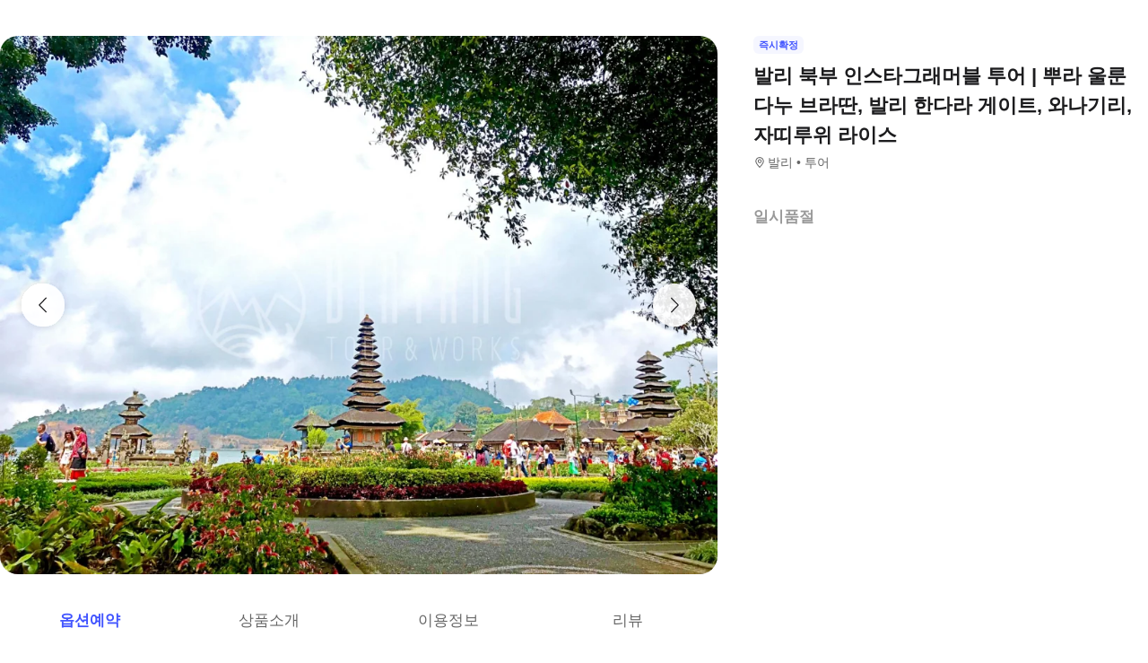

--- FILE ---
content_type: text/html; charset=utf-8
request_url: https://travel.interpark.com/tna/products/a6a2a73d-bb24-45fd-bd57-4ff658cb32a9?startDate=2026-01-23&endDate=2027-01-20
body_size: 28042
content:
<!DOCTYPE html><html lang="ko"><head><meta charSet="utf-8"/><meta name="viewport" content="width=device-width, initial-scale=1, user-scalable=no, viewport-fit=cover"/><link rel="shortcut icon" href="https://tour-web-assets.interparkcdn.net/assets/public/icons/ico-nol-universe-favicon.ico"/><script type="application/ld+json">{
	"@context": "https://schema.org/",
	"@type": "Product",
	"name": "발리 북부 인스타그래머블 투어 | 뿌라 울룬 다누 브라딴, 발리 한다라 게이트, 와나기리, 자띠루위 라이스  | NOL 인터파크투어",
	"description": "해발 1,300미터, 평균기온 22도, 우붓에서 1시간 거리에 있는 발리에서도 더 신성한 지역. 발리 절경은 물론 맛집까지 두루 갖춘 발리 떠오르는 핫플레이스 와나기리와 브두굴 브라딴 지역을 여행합니다. 시원하게 뻥뻥 뚫린 풍경은 물론, 도로까지 쫙 - 스트레스 없이 시원한 인생샷도 여기서 찍으세요! 아는 사람들만 간다는 포토스팟은 물론, 탁 트인 부얀호를 배경으로 뷰 맛집을 방문합니다. 게다가 발리 최대 라이스 필드 트레킹까지 포함된 알찬 투어로 발리 북부를 완전 정복하세요. 발리북부 핫플레이스 완전 정복,아는 사람들만 가는 뷰 맛집, 인스타샷 포인트 투어,호텔 앞에서 시작해서 다시 호텔까지 편안하게 이동,오랜 경력의 한국어 드라이빙 가이드와 함께 여행",
	"image": "https://media.triple.guide/triple-cms/c_limit,f_auto,h_1024,w_1024/8cedf7e1-de87-4ad7-b051-8f969ead71f8.jpeg",
	"offers": {
		"@type": "Offer",
		"priceCurrency": "KRW",
		"price": "0",
		"availability": "https://schema.org/InStock"
	}
}</script><script type="application/ld+json">{
	"@context": "https://schema.org/",
	"@type": "BreadcrumbList",
	"itemListElement": [
		{
			"@type": "ListItem",
			"position": 1,
			"name": "NOL 인터파크투어 투어·티켓",
			"item": "https://travel.interpark.com/tna"
		},
		{
			"@type": "ListItem",
			"position": 2,
			"name": "발리 투어·티켓",
			"item": "https://travel.interpark.com/tna/products?cityIds=16d5650f-9463-4042-81ad-da0b03b31284&searchLabel=city"
		},
		{
			"@type": "ListItem",
			"position": 3,
			"name": "발리 북부 인스타그래머블 투어 | 뿌라 울룬 다누 브라딴, 발리 한다라 게이트, 와나기리, 자띠루위 라이스  | NOL 인터파크투어",
			"item": "https://travel.interpark.com/tna/products/a6a2a73d-bb24-45fd-bd57-4ff658cb32a9"
		}
	]
}</script><title>발리 북부 인스타그래머블 투어 | 뿌라 울룬 다누 브라딴, 발리 한다라 게이트, 와나기리, 자띠루위 라이스  | NOL 인터파크투어</title><meta name="description" content="해발 1,300미터, 평균기온 22도, 우붓에서 1시간 거리에 있는 발리에서도 더 신성한 지역. 발리 절경은 물론 맛집까지 두루 갖춘 발리 떠오르는 핫플레이스 와나기리와 브두굴 브라딴 지역을 여행합니다. 시원하게 뻥뻥 뚫린 풍경은 물론, 도로까지 쫙 - 스트레스 없이 시원한 인생샷도 여기서 찍으세요! 아는 사람들만 간다는 포토스팟은 물론, 탁 트인 부얀호를 배경으로 뷰 맛집을 방문합니다. 게다가 발리 최대 라이스 필드 트레킹까지 포함된 알찬 투어로 발리 북부를 완전 정복하세요. 발리북부 핫플레이스 완전 정복,아는 사람들만 가는 뷰 맛집, 인스타샷 포인트 투어,호텔 앞에서 시작해서 다시 호텔까지 편안하게 이동,오랜 경력의 한국어 드라이빙 가이드와 함께 여행"/><meta name="keywords" content="NOL인터파크, NOL인터파크투어, 놀인터파크, 인터파크, 인터파크투어, 놀인터파크투어, EPL, 간사이패스, 주유패스, 게이한패스, 유니버셜스튜디오, usj, 라피트, MLB, 바나힐, 공항픽업, 샌딩, 디즈니랜드, 지브리파크, 에버랜드, 크루즈, 유람선, 일본이심, 일본유심, 부산요트투어, 하루카스300, 타이베이101, 뮤지엄패스, 패스트트랙, 입장권, 데이투어, 버스투어"/><meta name="robots" content="index, follow"/><link rel="canonical" href="https://travel.interpark.com/tna/products/a6a2a73d-bb24-45fd-bd57-4ff658cb32a9"/><meta property="og:title" content="발리 북부 인스타그래머블 투어 | 뿌라 울룬 다누 브라딴, 발리 한다라 게이트, 와나기리, 자띠루위 라이스  | NOL 인터파크투어"/><meta property="og:url" content="https://travel.interpark.com/tna/products/a6a2a73d-bb24-45fd-bd57-4ff658cb32a9"/><meta property="og:type" content="website"/><meta property="og:locale" content="ko_KR"/><meta property="og:site_name" content="NOL 인터파크투어 | 투어·티켓"/><meta property="og:image" content="https://media.triple.guide/triple-cms/c_limit,f_auto,h_1024,w_1024/8cedf7e1-de87-4ad7-b051-8f969ead71f8.jpeg"/><meta property="og:description" content="해발 1,300미터, 평균기온 22도, 우붓에서 1시간 거리에 있는 발리에서도 더 신성한 지역. 발리 절경은 물론 맛집까지 두루 갖춘 발리 떠오르는 핫플레이스 와나기리와 브두굴 브라딴 지역을 여행합니다. 시원하게 뻥뻥 뚫린 풍경은 물론, 도로까지 쫙 - 스트레스 없이 시원한 인생샷도 여기서 찍으세요! 아는 사람들만 간다는 포토스팟은 물론, 탁 트인 부얀호를 배경으로 뷰 맛집을 방문합니다. 게다가 발리 최대 라이스 필드 트레킹까지 포함된 알찬 투어로 발리 북부를 완전 정복하세요. 발리북부 핫플레이스 완전 정복,아는 사람들만 가는 뷰 맛집, 인스타샷 포인트 투어,호텔 앞에서 시작해서 다시 호텔까지 편안하게 이동,오랜 경력의 한국어 드라이빙 가이드와 함께 여행"/><meta property="og:keywords" content="NOL인터파크, NOL인터파크투어, 놀인터파크, 인터파크, 인터파크투어, 놀인터파크투어, EPL, 간사이패스, 주유패스, 게이한패스, 유니버셜스튜디오, usj, 라피트, MLB, 바나힐, 공항픽업, 샌딩, 디즈니랜드, 지브리파크, 에버랜드, 크루즈, 유람선, 일본이심, 일본유심, 부산요트투어, 하루카스300, 타이베이101, 뮤지엄패스, 패스트트랙, 입장권, 데이투어, 버스투어"/><meta name="next-head-count" content="18"/><script src="https://common-module.interparkcdn.net/utilities/pcid-handler/index.js" async=""></script><link rel="preload" href="https://tour-web-assets.interparkcdn.net/applications/tna/088090/_next/static/css/929ec1468b6e496e.css" as="style"/><link rel="stylesheet" href="https://tour-web-assets.interparkcdn.net/applications/tna/088090/_next/static/css/929ec1468b6e496e.css" data-n-g=""/><noscript data-n-css=""></noscript><script defer="" nomodule="" src="https://tour-web-assets.interparkcdn.net/applications/tna/088090/_next/static/chunks/polyfills-42372ed130431b0a.js"></script><script src="https://tour-web-assets.interparkcdn.net/applications/tna/088090/_next/static/chunks/webpack-3eaad48a7735e04f.js" defer=""></script><script src="https://tour-web-assets.interparkcdn.net/applications/tna/088090/_next/static/chunks/framework-6603b6fce1ea64cf.js" defer=""></script><script src="https://tour-web-assets.interparkcdn.net/applications/tna/088090/_next/static/chunks/main-1d5bb48cb92337d1.js" defer=""></script><script src="https://tour-web-assets.interparkcdn.net/applications/tna/088090/_next/static/chunks/pages/_app-e7f5df93343e1c0d.js" defer=""></script><script src="https://tour-web-assets.interparkcdn.net/applications/tna/088090/_next/static/chunks/30e1f94b-34cdad572639ccd6.js" defer=""></script><script src="https://tour-web-assets.interparkcdn.net/applications/tna/088090/_next/static/chunks/74bffcdc-7bdae3d165836a66.js" defer=""></script><script src="https://tour-web-assets.interparkcdn.net/applications/tna/088090/_next/static/chunks/991f21bb-523a61822a34ce57.js" defer=""></script><script src="https://tour-web-assets.interparkcdn.net/applications/tna/088090/_next/static/chunks/cd50521a-ce7efd4182dcfb26.js" defer=""></script><script src="https://tour-web-assets.interparkcdn.net/applications/tna/088090/_next/static/chunks/b7112d1d-3d37dceb79b5ce56.js" defer=""></script><script src="https://tour-web-assets.interparkcdn.net/applications/tna/088090/_next/static/chunks/720-b620860ba92d73ea.js" defer=""></script><script src="https://tour-web-assets.interparkcdn.net/applications/tna/088090/_next/static/chunks/2550-ef10263e8737c684.js" defer=""></script><script src="https://tour-web-assets.interparkcdn.net/applications/tna/088090/_next/static/chunks/7274-171ea3a0048e8f86.js" defer=""></script><script src="https://tour-web-assets.interparkcdn.net/applications/tna/088090/_next/static/chunks/7195-0f092d2c9065cdf9.js" defer=""></script><script src="https://tour-web-assets.interparkcdn.net/applications/tna/088090/_next/static/chunks/2595-f6655cf661175172.js" defer=""></script><script src="https://tour-web-assets.interparkcdn.net/applications/tna/088090/_next/static/chunks/9176-c685b00b7b2279e8.js" defer=""></script><script src="https://tour-web-assets.interparkcdn.net/applications/tna/088090/_next/static/chunks/9412-db7f831759bc6112.js" defer=""></script><script src="https://tour-web-assets.interparkcdn.net/applications/tna/088090/_next/static/chunks/6877-706fd5e35315ad82.js" defer=""></script><script src="https://tour-web-assets.interparkcdn.net/applications/tna/088090/_next/static/chunks/pages/products/%5Bid%5D-18869fb36feedf00.js" defer=""></script><script src="https://tour-web-assets.interparkcdn.net/applications/tna/088090/_next/static/6hLEhap9DUNHgVAGI2w48/_buildManifest.js" defer=""></script><script src="https://tour-web-assets.interparkcdn.net/applications/tna/088090/_next/static/6hLEhap9DUNHgVAGI2w48/_ssgManifest.js" defer=""></script><style data-styled="" data-styled-version="6.0.9">html,body,div,span,object,iframe,h1,h2,h3,h4,h5,h6,p,blockquote,pre,abbr,address,cite,code,del,dfn,em,img,ins,kbd,q,samp,small,strong,sub,sup,var,b,i,dl,dt,dd,ol,ul,li,fieldset,form,label,legend,table,caption,tbody,tfoot,thead,tr,th,td,article,aside,canvas,details,figcaption,figure,footer,header,hgroup,menu,nav,section,summary,time,mark,audio,video{margin:0;padding:0;border:0;outline:0;font-size:100%;vertical-align:baseline;background:transparent;}/*!sc*/
html{text-size-adjust:none;-webkit-touch-callout:none;touch-action:manipulation;-webkit-tap-highlight-color:rgba(0,0,0,0);font-size:62.5%;background-color:#fff;}/*!sc*/
body{font-family:-apple-system,BlinkMacSystemFont,'Segoe UI',Roboto,Arial,'Noto Sans',sans-serif,'Apple Color Emoji','Segoe UI Emoji','Segoe UI Symbol','Noto Color Emoji';font-weight:normal;font-size:1.3rem;line-height:1.3;}/*!sc*/
body *{font-family:-apple-system,BlinkMacSystemFont,'Segoe UI',Roboto,Arial,'Noto Sans',sans-serif,'Apple Color Emoji','Segoe UI Emoji','Segoe UI Symbol','Noto Color Emoji';letter-spacing:0;word-spacing:0;}/*!sc*/
article,aside,details,figcaption,figure,footer,header,hgroup,menu,nav,section{display:block;}/*!sc*/
ul,ol{list-style:none;}/*!sc*/
blockquote,q{quotes:none;}/*!sc*/
blockquote::before,blockquote::after,q::before,q::after{content:'';content:none;}/*!sc*/
em,dfn,i{font-style:normal;}/*!sc*/
a{margin:0;padding:0;font-size:100%;vertical-align:baseline;background:transparent;text-decoration:none;}/*!sc*/
ins{background-color:#ff9;color:#000;text-decoration:none;}/*!sc*/
mark{background-color:#ff9;color:#000;font-style:italic;font-weight:bold;}/*!sc*/
del{text-decoration:line-through;}/*!sc*/
table{border-collapse:collapse;border-spacing:0;}/*!sc*/
hr{display:none;}/*!sc*/
input,select{vertical-align:middle;}/*!sc*/
input{-webkit-margin-before:0;-webkit-margin-after:0;}/*!sc*/
input[type='checkbox']{appearance:none;}/*!sc*/
input[type='text']::-ms-clear{display:none;width:0;height:0;}/*!sc*/
input[type='text']::-ms-reveal{display:none;width:0;height:0;}/*!sc*/
input[type='search']::-webkit-search-decoration,input[type='search']::-webkit-search-cancel-button,input[type='search']::-webkit-search-results-button,input[type='search']::-webkit-search-results-decoration{display:none;}/*!sc*/
textarea,select,input,button{border:0;padding:0;box-shadow:0;border-radius:0;background:#fff;color:#000;}/*!sc*/
a,button{-webkit-tap-highlight-color:rgba(0,0,0,0);cursor:pointer;}/*!sc*/
button{appearance:none;margin:0;padding:0;border:none;background:transparent;user-select:none;}/*!sc*/
button:active{opacity:0.5;}/*!sc*/
select{border-radius:0;-webkit-appearance:none;-moz-appearance:none;appearance:none;}/*!sc*/
select::-ms-expand{display:none;}/*!sc*/
:root{--int-blue50:rgba(240, 241, 255, 1);--int-blue100:rgba(208, 231, 255, 1);--int-blue200:rgba(187, 194, 255, 1);--int-blue300:rgba(115, 175, 255, 1);--int-blue400:rgba(81, 148, 255, 1);--int-blue500:rgba(65, 84, 255, 1);--int-blue600:rgba(16, 81, 219, 1);--int-blue700:rgba(11, 59, 183, 1);--int-blue800:rgba(7, 41, 147, 1);--int-blue900:rgba(4, 29, 122, 1);--int-gray0:rgba(255, 255, 255, 1);--int-gray100:rgba(248, 248, 248, 1);--int-gray200:rgba(243, 243, 243, 1);--int-gray300:rgba(238, 238, 238, 1);--int-gray400:rgba(232, 232, 232, 1);--int-gray500:rgba(221, 221, 221, 1);--int-gray600:rgba(204, 204, 204, 1);--int-gray700:rgba(153, 153, 153, 1);--int-gray800:rgba(102, 102, 102, 1);--int-gray900:rgba(28, 28, 30, 1);--int-red50:rgba(255, 239, 238, 1);--int-red100:rgba(255, 228, 213, 1);--int-red200:rgba(255, 194, 171, 1);--int-red300:rgba(255, 153, 129, 1);--int-red400:rgba(255, 114, 98, 1);--int-red500:rgba(255, 50, 46, 1);--int-red600:rgba(219, 33, 45, 1);--int-red700:rgba(183, 23, 47, 1);--int-red800:rgba(147, 14, 46, 1);--int-red900:rgba(122, 8, 45, 1);--int-purple50:rgba(246, 240, 253, 1);--int-purple100:rgba(240, 217, 253, 1);--int-purple200:rgba(223, 180, 252, 1);--int-purple300:rgba(200, 142, 247, 1);--int-purple400:rgba(176, 112, 240, 1);--int-purple500:rgba(142, 67, 231, 1);--int-purple600:rgba(110, 48, 198, 1);--int-purple700:rgba(82, 33, 166, 1);--int-purple800:rgba(57, 21, 133, 1);--int-purple900:rgba(39, 12, 110, 1);}/*!sc*/
data-styled.g1[id="sc-global-jSuiGz1"]{content:"sc-global-jSuiGz1,"}/*!sc*/
.koBCgp{box-sizing:border-box;line-height:1.5;letter-spacing:0;overflow-wrap:break-word;white-space:pre-line;word-break:normal;color:var(--int-gray900);font-size:2rem;font-weight:700;}/*!sc*/
.diCBhE{box-sizing:border-box;line-height:1.5;letter-spacing:0;overflow-wrap:break-word;white-space:pre-line;word-break:normal;color:var(--int-gray900);font-size:1.3rem;font-weight:400;}/*!sc*/
.fbPzxb{box-sizing:border-box;line-height:1.5;letter-spacing:0;overflow-wrap:break-word;white-space:pre-line;word-break:normal;color:var(--int-gray900);font-size:1.4rem;font-weight:400;}/*!sc*/
.eeiLfe{box-sizing:border-box;line-height:1.5;letter-spacing:0;overflow-wrap:break-word;white-space:pre-line;word-break:normal;color:var(--int-blue500);font-size:2rem;font-weight:700;}/*!sc*/
data-styled.g2[id="text__Text-sc-365491ba-0"]{content:"koBCgp,diCBhE,fbPzxb,eeiLfe,"}/*!sc*/
.iJbuyW{position:relative;display:flex;align-items:center;justify-content:center;}/*!sc*/
data-styled.g16[id="checkbox-base__CheckboxBaseRoot-sc-d272e4ac-0"]{content:"iJbuyW,"}/*!sc*/
.OHvCm{position:absolute;inset:0;margin:auto;pointer-events:none;color:var(--int-gray0);opacity:0;width:12px;height:12px;}/*!sc*/
data-styled.g17[id="checkbox-base__CheckboxSquareIcon-sc-d272e4ac-1"]{content:"OHvCm,"}/*!sc*/
.bXyEdN{appearance:none;display:inline-block;flex:0 0 auto;position:relative;margin:0.2rem;background-color:white;width:1.6rem;height:1.6rem;border:1px solid var(--int-gray600);border-radius:0.6rem;}/*!sc*/
.bXyEdN::after{content:'';display:block;position:absolute;top:50%;left:50%;transform:translate(-50%,-50%);border-radius:50%;opacity:0;width:2.8rem;height:2.8rem;background-color:var(--int-gray900);z-index:1;}/*!sc*/
.bXyEdN:focus-visible{outline:0;outline-offset:0;}/*!sc*/
.bXyEdN:focus-visible::after{opacity:0.06;}/*!sc*/
.bXyEdN:hover:not(:disabled)::after{opacity:0.04;}/*!sc*/
.bXyEdN:active:not(:disabled)::after{opacity:0.08;}/*!sc*/
.bXyEdN:disabled{border-color:var(--int-gray300);}/*!sc*/
.bXyEdN:checked{background-color:var(--int-blue500);border:transparent;}/*!sc*/
.bXyEdN:checked:disabled{background-color:var(--int-gray500);border:transparent;}/*!sc*/
.bXyEdN.bXyEdN:checked+.checkbox-base__CheckboxSquareIcon-sc-d272e4ac-1{opacity:1;}/*!sc*/
data-styled.g18[id="checkbox-base__CheckboxSquareInput-sc-d272e4ac-2"]{content:"bXyEdN,"}/*!sc*/
.cFZmcr{display:inline-flex;align-items:center;gap:4px;}/*!sc*/
data-styled.g21[id="checkbox__Label-sc-38383938-0"]{content:"cFZmcr,"}/*!sc*/
.fgQWFk{flex-grow:1;flex-shrink:1;height:1px;background-color:var(--int-gray400);}/*!sc*/
data-styled.g82[id="divider__Divider-sc-b8ad0d88-0"]{content:"fgQWFk,"}/*!sc*/
.gwiJZQ{box-sizing:border-box;position:relative;overflow:hidden;width:100px;height:17.5px;border-radius:0;background:linear-gradient( -70deg,#e5e5e5 0%,#e5e5e5 40%,#f2f2f2 50%,#e5e5e5 60%,#e5e5e5 100% ) repeat;background-size:400% 100%;animation:gradient 2s ease infinite;}/*!sc*/
@keyframes gradient{0%{background-position:100% 50%;}100%{background-position:0% 50%;}}/*!sc*/
.cNuilw{box-sizing:border-box;position:relative;overflow:hidden;width:200px;height:23.5px;border-radius:0;background:linear-gradient( -70deg,#e5e5e5 0%,#e5e5e5 40%,#f2f2f2 50%,#e5e5e5 60%,#e5e5e5 100% ) repeat;background-size:400% 100%;animation:gradient 2s ease infinite;}/*!sc*/
@keyframes gradient{0%{background-position:100% 50%;}100%{background-position:0% 50%;}}/*!sc*/
.jHAQde{box-sizing:border-box;position:relative;overflow:hidden;width:100%;height:60px;border-radius:0;background:linear-gradient( -70deg,#e5e5e5 0%,#e5e5e5 40%,#f2f2f2 50%,#e5e5e5 60%,#e5e5e5 100% ) repeat;background-size:400% 100%;animation:gradient 2s ease infinite;}/*!sc*/
@keyframes gradient{0%{background-position:100% 50%;}100%{background-position:0% 50%;}}/*!sc*/
.scDsI{box-sizing:border-box;position:relative;overflow:hidden;width:120px;height:120px;border-radius:0;background:linear-gradient( -70deg,#e5e5e5 0%,#e5e5e5 40%,#f2f2f2 50%,#e5e5e5 60%,#e5e5e5 100% ) repeat;background-size:400% 100%;animation:gradient 2s ease infinite;}/*!sc*/
@keyframes gradient{0%{background-position:100% 50%;}100%{background-position:0% 50%;}}/*!sc*/
data-styled.g102[id="skeleton__SkeletonRoot-sc-2f3ef665-0"]{content:"gwiJZQ,cNuilw,jHAQde,scDsI,"}/*!sc*/
.hIlTMy{box-sizing:border-box;}/*!sc*/
data-styled.g107[id="container__Container-sc-d4dd31e1-0"]{content:"hIlTMy,"}/*!sc*/
.cJUzRL{display:block;overflow:hidden;text-indent:-999rem;width:24px;height:24px;background-image:url(https://tour-web-assets.interparkcdn.net/assets/int-frontend/reviews/ico_pencil.svg);background-size:24px 24px;}/*!sc*/
.bzAhdG{display:block;overflow:hidden;text-indent:-999rem;width:16px;height:17px;background-image:url(https://tour-web-assets.interparkcdn.net/assets/int-frontend/reviews/ico_bang_line.png);background-size:16px 17px;}/*!sc*/
data-styled.g131[id="icons__IconContainer-sc-1ee7a7f1-0"]{content:"cJUzRL,bzAhdG,"}/*!sc*/
.jEtlpB{width:1.2rem;height:1.2rem;background-image:url('https://tour-web-assets.interparkcdn.net/assets/int-frontend/reviews/ico_arrow_bottom_black.png');background-size:1.2rem;}/*!sc*/
data-styled.g154[id="sort__ArrowIcon-sc-7b63428b-0"]{content:"jEtlpB,"}/*!sc*/
.gntLZF{display:flex;gap:4px;align-items:center;}/*!sc*/
data-styled.g155[id="sort___StyledContainer-sc-7b63428b-1"]{content:"gntLZF,"}/*!sc*/
.gLzcWg{z-index:9999;}/*!sc*/
data-styled.g156[id="sort___StyledDropdownMenuContent-sc-7b63428b-2"]{content:"gLzcWg,"}/*!sc*/
.hkiQZw{outline:none;}/*!sc*/
data-styled.g158[id="sort___StyledDropdownMenuTrigger-sc-7b63428b-4"]{content:"hkiQZw,"}/*!sc*/
.ehgjIj{display:flex;gap:4px;align-items:center;}/*!sc*/
data-styled.g165[id="title___StyledContainer-sc-a0818841-0"]{content:"ehgjIj,"}/*!sc*/
.dzMecs{padding:2.4rem 0;}/*!sc*/
.dzMecs:not(:last-child){border-bottom:1px solid rgb(232,232,232);}/*!sc*/
data-styled.g166[id="list__ListItem-sc-bc095acb-0"]{content:"dzMecs,"}/*!sc*/
.brncEu{display:flex;gap:0.8rem;margin-top:1.6rem;overflow:hidden;}/*!sc*/
data-styled.g167[id="skeleton___StyledContainer-sc-ef2ced31-0"]{content:"brncEu,"}/*!sc*/
.gMLWVc{margin-top:0.8rem;}/*!sc*/
data-styled.g168[id="skeleton___StyledSkeleton-sc-ef2ced31-1"]{content:"gMLWVc,"}/*!sc*/
.bgXNde{margin-top:1.6rem;}/*!sc*/
data-styled.g169[id="skeleton___StyledSkeleton2-sc-ef2ced31-2"]{content:"bgXNde,"}/*!sc*/
.htTqEj{min-width:120px;}/*!sc*/
data-styled.g170[id="skeleton___StyledSkeleton3-sc-ef2ced31-3"]{content:"htTqEj,"}/*!sc*/
.kKIivy{display:flex;align-items:center;justify-content:space-between;}/*!sc*/
data-styled.g204[id="nol-header___StyledContainer-sc-30e0d9e1-0"]{content:"kKIivy,"}/*!sc*/
.kPwGDb{display:flex;gap:16px;align-items:center;}/*!sc*/
data-styled.g207[id="search-control-panel___StyledContainer2-sc-1ce40e65-1"]{content:"kPwGDb,"}/*!sc*/
.WhheN{display:flex;gap:0.4rem;align-items:center;justify-content:space-between;}/*!sc*/
data-styled.g208[id="search-control-panel___StyledContainer3-sc-1ce40e65-2"]{content:"WhheN,"}/*!sc*/
.cozYRl{display:flex;gap:16px;align-items:center;}/*!sc*/
data-styled.g254[id="search-control-panel___StyledContainer2-sc-1a3bc173-1"]{content:"cozYRl,"}/*!sc*/
.dPVAaf{display:flex;gap:4px;align-items:center;justify-content:space-between;}/*!sc*/
data-styled.g255[id="search-control-panel___StyledContainer3-sc-1a3bc173-2"]{content:"dPVAaf,"}/*!sc*/
.jFfKmq{margin-top:2.8rem;}/*!sc*/
data-styled.g260[id="review___StyledContainer-sc-92174bd9-0"]{content:"jFfKmq,"}/*!sc*/
.kwPHLt{margin:1.2rem 0 0;}/*!sc*/
data-styled.g261[id="review___StyledDivider-sc-92174bd9-1"]{content:"kwPHLt,"}/*!sc*/
.hgMuJF{position:absolute;top:-9999px;left:-9999px;visibility:hidden;}/*!sc*/
data-styled.g277[id="tour-header___StyledContainer-sc-93313cc2-0"]{content:"hgMuJF,"}/*!sc*/
.jUQBao{margin-top:2.8rem;}/*!sc*/
data-styled.g291[id="review___StyledContainer-sc-695732a5-0"]{content:"jUQBao,"}/*!sc*/
.eeLwzL{margin:1.2rem 0 0;}/*!sc*/
data-styled.g292[id="review___StyledDivider-sc-695732a5-1"]{content:"eeLwzL,"}/*!sc*/
.enFZcM{display:inline-flex;align-items:center;background:#f7f8fb;border-radius:0.6rem;color:#666;font-size:1.1rem;height:2rem;padding:0 0.6rem;font-weight:700;}/*!sc*/
data-styled.g305[id="sc-b36ce6b3-0"]{content:"enFZcM,"}/*!sc*/
.iBSksI{background:#f5f6ff;color:#4154ff;}/*!sc*/
data-styled.g307[id="sc-b36ce6b3-2"]{content:"iBSksI,"}/*!sc*/
.cWROIM{display:block;height:0.8rem;margin:0;border:0;background-color:#f0f4f4;}/*!sc*/
@media (min-width:1025px){.cWROIM{display:none;}}/*!sc*/
data-styled.g313[id="sc-9a332f4c-0"]{content:"cWROIM,"}/*!sc*/
.kySHQd{display:block;}/*!sc*/
@media (min-width:1025px){.kySHQd{display:none;}}/*!sc*/
data-styled.g314[id="sc-914f00b-0"]{content:"kySHQd,"}/*!sc*/
.fnXJOT{position:relative;width:100px;height:26px;background:#3a3a3a1a;animation:hDWTUO 1.5s ease-in-out 0.5s infinite;overflow:hidden;}/*!sc*/
.fnXJOT::after{top:0;left:0;right:0;bottom:0;content:'';position:absolute;animation:rGFFr 1.6s linear 0.5s infinite;transform:translateX(-100%);background:linear-gradient(90deg,transparent,#3a3a3a05,transparent);}/*!sc*/
.donXII{position:relative;width:100px;height:30px;background:#3a3a3a1a;animation:hDWTUO 1.5s ease-in-out 0.5s infinite;overflow:hidden;}/*!sc*/
.donXII::after{top:0;left:0;right:0;bottom:0;content:'';position:absolute;animation:rGFFr 1.6s linear 0.5s infinite;transform:translateX(-100%);background:linear-gradient(90deg,transparent,#3a3a3a05,transparent);}/*!sc*/
.iFGCIx{position:relative;width:100px;height:24px;background:#3a3a3a1a;animation:hDWTUO 1.5s ease-in-out 0.5s infinite;overflow:hidden;}/*!sc*/
.iFGCIx::after{top:0;left:0;right:0;bottom:0;content:'';position:absolute;animation:rGFFr 1.6s linear 0.5s infinite;transform:translateX(-100%);background:linear-gradient(90deg,transparent,#3a3a3a05,transparent);}/*!sc*/
.GQowa{position:relative;width:100%;height:48px;background:#3a3a3a1a;animation:hDWTUO 1.5s ease-in-out 0.5s infinite;overflow:hidden;}/*!sc*/
.GQowa::after{top:0;left:0;right:0;bottom:0;content:'';position:absolute;animation:rGFFr 1.6s linear 0.5s infinite;transform:translateX(-100%);background:linear-gradient(90deg,transparent,#3a3a3a05,transparent);}/*!sc*/
.cbssDV{position:relative;width:160px;height:48px;background:#3a3a3a1a;animation:hDWTUO 1.5s ease-in-out 0.5s infinite;overflow:hidden;}/*!sc*/
.cbssDV::after{top:0;left:0;right:0;bottom:0;content:'';position:absolute;animation:rGFFr 1.6s linear 0.5s infinite;transform:translateX(-100%);background:linear-gradient(90deg,transparent,#3a3a3a05,transparent);}/*!sc*/
data-styled.g315[id="sc-bde4d102-0"]{content:"fnXJOT,donXII,iFGCIx,GQowa,cbssDV,"}/*!sc*/
.inApp .pageHeader ~section{margin-top:5rem;}/*!sc*/
.inApp .pageHeader ~section.main{margin-top:5.9rem;}/*!sc*/
.inApp .pageHeader ~section.products{margin-top:0;}/*!sc*/
data-styled.g318[id="sc-global-fyiWRx1"]{content:"sc-global-fyiWRx1,"}/*!sc*/
@font-face{font-family:'swiper-icons';src:url('data:application/font-woff;charset=utf-8;base64, [base64]//wADZ2x5ZgAAAywAAADMAAAD2MHtryVoZWFkAAABbAAAADAAAAA2E2+eoWhoZWEAAAGcAAAAHwAAACQC9gDzaG10eAAAAigAAAAZAAAArgJkABFsb2NhAAAC0AAAAFoAAABaFQAUGG1heHAAAAG8AAAAHwAAACAAcABAbmFtZQAAA/gAAAE5AAACXvFdBwlwb3N0AAAFNAAAAGIAAACE5s74hXjaY2BkYGAAYpf5Hu/j+W2+MnAzMYDAzaX6QjD6/4//Bxj5GA8AuRwMYGkAPywL13jaY2BkYGA88P8Agx4j+/8fQDYfA1AEBWgDAIB2BOoAeNpjYGRgYNBh4GdgYgABEMnIABJzYNADCQAACWgAsQB42mNgYfzCOIGBlYGB0YcxjYGBwR1Kf2WQZGhhYGBiYGVmgAFGBiQQkOaawtDAoMBQxXjg/wEGPcYDDA4wNUA2CCgwsAAAO4EL6gAAeNpj2M0gyAACqxgGNWBkZ2D4/wMA+xkDdgAAAHjaY2BgYGaAYBkGRgYQiAHyGMF8FgYHIM3DwMHABGQrMOgyWDLEM1T9/w8UBfEMgLzE////P/5//f/V/xv+r4eaAAeMbAxwIUYmIMHEgKYAYjUcsDAwsLKxc3BycfPw8jEQA/[base64]/uznmfPFBNODM2K7MTQ45YEAZqGP81AmGGcF3iPqOop0r1SPTaTbVkfUe4HXj97wYE+yNwWYxwWu4v1ugWHgo3S1XdZEVqWM7ET0cfnLGxWfkgR42o2PvWrDMBSFj/IHLaF0zKjRgdiVMwScNRAoWUoH78Y2icB/yIY09An6AH2Bdu/UB+yxopYshQiEvnvu0dURgDt8QeC8PDw7Fpji3fEA4z/PEJ6YOB5hKh4dj3EvXhxPqH/SKUY3rJ7srZ4FZnh1PMAtPhwP6fl2PMJMPDgeQ4rY8YT6Gzao0eAEA409DuggmTnFnOcSCiEiLMgxCiTI6Cq5DZUd3Qmp10vO0LaLTd2cjN4fOumlc7lUYbSQcZFkutRG7g6JKZKy0RmdLY680CDnEJ+UMkpFFe1RN7nxdVpXrC4aTtnaurOnYercZg2YVmLN/d/gczfEimrE/fs/bOuq29Zmn8tloORaXgZgGa78yO9/cnXm2BpaGvq25Dv9S4E9+5SIc9PqupJKhYFSSl47+Qcr1mYNAAAAeNptw0cKwkAAAMDZJA8Q7OUJvkLsPfZ6zFVERPy8qHh2YER+3i/BP83vIBLLySsoKimrqKqpa2hp6+jq6RsYGhmbmJqZSy0sraxtbO3sHRydnEMU4uR6yx7JJXveP7WrDycAAAAAAAH//wACeNpjYGRgYOABYhkgZgJCZgZNBkYGLQZtIJsFLMYAAAw3ALgAeNolizEKgDAQBCchRbC2sFER0YD6qVQiBCv/H9ezGI6Z5XBAw8CBK/m5iQQVauVbXLnOrMZv2oLdKFa8Pjuru2hJzGabmOSLzNMzvutpB3N42mNgZGBg4GKQYzBhYMxJLMlj4GBgAYow/P/PAJJhLM6sSoWKfWCAAwDAjgbRAAB42mNgYGBkAIIbCZo5IPrmUn0hGA0AO8EFTQAA');font-weight:400;font-style:normal;}/*!sc*/
:root{--swiper-theme-color:#007aff;}/*!sc*/
:host{position:relative;display:block;margin-left:auto;margin-right:auto;z-index:1;}/*!sc*/
.swiper{margin-left:auto;margin-right:auto;position:relative;overflow:hidden;list-style:none;padding:0;z-index:1;display:block;}/*!sc*/
.swiper-vertical>.swiper-wrapper{flex-direction:column;}/*!sc*/
.swiper-wrapper{position:relative;width:100%;height:100%;z-index:1;display:flex;transition-property:transform;transition-timing-function:var(--swiper-wrapper-transition-timing-function,initial);box-sizing:content-box;}/*!sc*/
.swiper-android .swiper-slide,.swiper-ios .swiper-slide,.swiper-wrapper{transform:translate3d(0px,0,0);}/*!sc*/
.swiper-horizontal{touch-action:pan-y;}/*!sc*/
.swiper-vertical{touch-action:pan-x;}/*!sc*/
.swiper-slide{flex-shrink:0;width:100%;height:100%;position:relative;transition-property:transform;display:block;}/*!sc*/
.swiper-slide-invisible-blank{visibility:hidden;}/*!sc*/
.swiper-autoheight,.swiper-autoheight .swiper-slide{height:auto;}/*!sc*/
.swiper-autoheight .swiper-wrapper{align-items:flex-start;transition-property:transform,height;}/*!sc*/
.swiper-backface-hidden .swiper-slide{transform:translateZ(0);-webkit-backface-visibility:hidden;backface-visibility:hidden;}/*!sc*/
.swiper-3d.swiper-css-mode .swiper-wrapper{perspective:1200px;}/*!sc*/
.swiper-3d .swiper-wrapper{transform-style:preserve-3d;}/*!sc*/
.swiper-3d{perspective:1200px;}/*!sc*/
.swiper-3d .swiper-slide,.swiper-3d .swiper-cube-shadow{transform-style:preserve-3d;}/*!sc*/
.swiper-css-mode>.swiper-wrapper{overflow:auto;scrollbar-width:none;-ms-overflow-style:none;}/*!sc*/
.swiper-css-mode>.swiper-wrapper::-webkit-scrollbar{display:none;}/*!sc*/
.swiper-css-mode>.swiper-wrapper>.swiper-slide{scroll-snap-align:start start;}/*!sc*/
.swiper-css-mode.swiper-horizontal>.swiper-wrapper{scroll-snap-type:x mandatory;}/*!sc*/
.swiper-css-mode.swiper-vertical>.swiper-wrapper{scroll-snap-type:y mandatory;}/*!sc*/
.swiper-css-mode.swiper-free-mode>.swiper-wrapper{scroll-snap-type:none;}/*!sc*/
.swiper-css-mode.swiper-free-mode>.swiper-wrapper>.swiper-slide{scroll-snap-align:none;}/*!sc*/
.swiper-css-mode.swiper-centered>.swiper-wrapper::before{content:'';flex-shrink:0;order:9999;}/*!sc*/
.swiper-css-mode.swiper-centered>.swiper-wrapper>.swiper-slide{scroll-snap-align:center center;scroll-snap-stop:always;}/*!sc*/
.swiper-css-mode.swiper-centered.swiper-horizontal>.swiper-wrapper>.swiper-slide:first-child{margin-inline-start:var(--swiper-centered-offset-before);}/*!sc*/
.swiper-css-mode.swiper-centered.swiper-horizontal>.swiper-wrapper::before{height:100%;min-height:1px;width:var(--swiper-centered-offset-after);}/*!sc*/
.swiper-css-mode.swiper-centered.swiper-vertical>.swiper-wrapper>.swiper-slide:first-child{margin-block-start:var(--swiper-centered-offset-before);}/*!sc*/
.swiper-css-mode.swiper-centered.swiper-vertical>.swiper-wrapper::before{width:100%;min-width:1px;height:var(--swiper-centered-offset-after);}/*!sc*/
.swiper-3d .swiper-slide-shadow,.swiper-3d .swiper-slide-shadow-left,.swiper-3d .swiper-slide-shadow-right,.swiper-3d .swiper-slide-shadow-top,.swiper-3d .swiper-slide-shadow-bottom,.swiper-3d .swiper-slide-shadow,.swiper-3d .swiper-slide-shadow-left,.swiper-3d .swiper-slide-shadow-right,.swiper-3d .swiper-slide-shadow-top,.swiper-3d .swiper-slide-shadow-bottom{position:absolute;left:0;top:0;width:100%;height:100%;pointer-events:none;z-index:10;}/*!sc*/
.swiper-3d .swiper-slide-shadow{background:rgba(0,0,0,0.15);}/*!sc*/
.swiper-3d .swiper-slide-shadow-left{background-image:linear-gradient(to left,rgba(0,0,0,0.5),rgba(0,0,0,0));}/*!sc*/
.swiper-3d .swiper-slide-shadow-right{background-image:linear-gradient(to right,rgba(0,0,0,0.5),rgba(0,0,0,0));}/*!sc*/
.swiper-3d .swiper-slide-shadow-top{background-image:linear-gradient(to top,rgba(0,0,0,0.5),rgba(0,0,0,0));}/*!sc*/
.swiper-3d .swiper-slide-shadow-bottom{background-image:linear-gradient(to bottom,rgba(0,0,0,0.5),rgba(0,0,0,0));}/*!sc*/
.swiper-lazy-preloader{width:42px;height:42px;position:absolute;left:50%;top:50%;margin-left:-21px;margin-top:-21px;z-index:10;transform-origin:50%;box-sizing:border-box;border:4px solid var(--swiper-preloader-color,var(--swiper-theme-color));border-radius:50%;border-top-color:transparent;}/*!sc*/
.swiper:not(.swiper-watch-progress) .swiper-lazy-preloader,.swiper-watch-progress .swiper-slide-visible .swiper-lazy-preloader{animation:swiper-preloader-spin 1s infinite linear;}/*!sc*/
.swiper-lazy-preloader-white{--swiper-preloader-color:#fff;}/*!sc*/
.swiper-lazy-preloader-black{--swiper-preloader-color:#000;}/*!sc*/
@keyframes swiper-preloader-spin{0%{transform:rotate(0deg);}100%{transform:rotate(360deg);}}/*!sc*/
data-styled.g319[id="sc-global-kYqPrG1"]{content:"sc-global-kYqPrG1,"}/*!sc*/
.swiper-pagination{position:absolute;text-align:center;transition:300ms opacity;transform:translate3d(0,0,0);z-index:10;}/*!sc*/
.swiper-pagination.swiper-pagination-hidden{opacity:0;}/*!sc*/
.swiper-pagination-disabled>.swiper-pagination,.swiper-pagination.swiper-pagination-disabled{display:none!important;}/*!sc*/
.swiper-pagination-fraction,.swiper-pagination-custom,.swiper-horizontal>.swiper-pagination-bullets,.swiper-pagination-bullets.swiper-pagination-horizontal{bottom:var(--swiper-pagination-bottom,8px);top:var(--swiper-pagination-top,auto);left:0;width:100%;}/*!sc*/
.swiper-pagination-bullets-dynamic{overflow:hidden;font-size:0;}/*!sc*/
.swiper-pagination-bullets-dynamic .swiper-pagination-bullet{transform:scale(0.33);position:relative;}/*!sc*/
.swiper-pagination-bullets-dynamic .swiper-pagination-bullet-active{transform:scale(1);}/*!sc*/
.swiper-pagination-bullets-dynamic .swiper-pagination-bullet-active-main{transform:scale(1);}/*!sc*/
.swiper-pagination-bullets-dynamic .swiper-pagination-bullet-active-prev{transform:scale(0.66);}/*!sc*/
.swiper-pagination-bullets-dynamic .swiper-pagination-bullet-active-prev-prev{transform:scale(0.33);}/*!sc*/
.swiper-pagination-bullets-dynamic .swiper-pagination-bullet-active-next{transform:scale(0.66);}/*!sc*/
.swiper-pagination-bullets-dynamic .swiper-pagination-bullet-active-next-next{transform:scale(0.33);}/*!sc*/
.swiper-pagination-bullet{width:var(--swiper-pagination-bullet-width,var(--swiper-pagination-bullet-size,8px));height:var(--swiper-pagination-bullet-height,var(--swiper-pagination-bullet-size,8px));display:inline-block;border-radius:var(--swiper-pagination-bullet-border-radius,50%);background:var(--swiper-pagination-bullet-inactive-color,#000);opacity:var(--swiper-pagination-bullet-inactive-opacity,0.2);}/*!sc*/
button.swiper-pagination-bullet{border:none;margin:0;padding:0;box-shadow:none;-webkit-appearance:none;appearance:none;}/*!sc*/
.swiper-pagination-clickable .swiper-pagination-bullet{cursor:pointer;}/*!sc*/
.swiper-pagination-bullet:only-child{display:none!important;}/*!sc*/
.swiper-pagination-bullet-active{opacity:var(--swiper-pagination-bullet-opacity,1);background:var(--swiper-pagination-color,var(--swiper-theme-color));}/*!sc*/
.swiper-vertical>.swiper-pagination-bullets,.swiper-pagination-vertical.swiper-pagination-bullets{right:var(--swiper-pagination-right,8px);left:var(--swiper-pagination-left,auto);top:50%;transform:translate3d(0px,-50%,0);}/*!sc*/
.swiper-vertical>.swiper-pagination-bullets .swiper-pagination-bullet,.swiper-pagination-vertical.swiper-pagination-bullets .swiper-pagination-bullet{margin:var(--swiper-pagination-bullet-vertical-gap,6px) 0;display:block;}/*!sc*/
.swiper-vertical>.swiper-pagination-bullets.swiper-pagination-bullets-dynamic,.swiper-pagination-vertical.swiper-pagination-bullets.swiper-pagination-bullets-dynamic{top:50%;transform:translateY(-50%);width:8px;}/*!sc*/
.swiper-vertical>.swiper-pagination-bullets.swiper-pagination-bullets-dynamic .swiper-pagination-bullet,.swiper-pagination-vertical.swiper-pagination-bullets.swiper-pagination-bullets-dynamic .swiper-pagination-bullet{display:inline-block;transition:200ms transform,200ms top;}/*!sc*/
.swiper-horizontal>.swiper-pagination-bullets .swiper-pagination-bullet,.swiper-pagination-horizontal.swiper-pagination-bullets .swiper-pagination-bullet{margin:0 var(--swiper-pagination-bullet-horizontal-gap,4px);}/*!sc*/
.swiper-horizontal>.swiper-pagination-bullets.swiper-pagination-bullets-dynamic,.swiper-pagination-horizontal.swiper-pagination-bullets.swiper-pagination-bullets-dynamic{left:50%;transform:translateX(-50%);white-space:nowrap;}/*!sc*/
.swiper-horizontal>.swiper-pagination-bullets.swiper-pagination-bullets-dynamic .swiper-pagination-bullet,.swiper-pagination-horizontal.swiper-pagination-bullets.swiper-pagination-bullets-dynamic .swiper-pagination-bullet{transition:200ms transform,200ms left;}/*!sc*/
.swiper-horizontal.swiper-rtl>.swiper-pagination-bullets-dynamic .swiper-pagination-bullet{transition:200ms transform,200ms right;}/*!sc*/
.swiper-pagination-fraction{color:var(--swiper-pagination-fraction-color,inherit);}/*!sc*/
.swiper-pagination-progressbar{background:var(--swiper-pagination-progressbar-bg-color,rgba(0,0,0,0.25));position:absolute;}/*!sc*/
.swiper-pagination-progressbar .swiper-pagination-progressbar-fill{background:var(--swiper-pagination-color,var(--swiper-theme-color));position:absolute;left:0;top:0;width:100%;height:100%;transform:scale(0);transform-origin:left top;}/*!sc*/
.swiper-rtl .swiper-pagination-progressbar .swiper-pagination-progressbar-fill{transform-origin:right top;}/*!sc*/
.swiper-horizontal>.swiper-pagination-progressbar,.swiper-pagination-progressbar.swiper-pagination-horizontal,.swiper-vertical>.swiper-pagination-progressbar.swiper-pagination-progressbar-opposite,.swiper-pagination-progressbar.swiper-pagination-vertical.swiper-pagination-progressbar-opposite{width:100%;height:var(--swiper-pagination-progressbar-size,4px);left:0;top:0;}/*!sc*/
.swiper-vertical>.swiper-pagination-progressbar,.swiper-pagination-progressbar.swiper-pagination-vertical,.swiper-horizontal>.swiper-pagination-progressbar.swiper-pagination-progressbar-opposite,.swiper-pagination-progressbar.swiper-pagination-horizontal.swiper-pagination-progressbar-opposite{width:var(--swiper-pagination-progressbar-size,4px);height:100%;left:0;top:0;}/*!sc*/
.swiper-pagination-lock{display:none;}/*!sc*/
data-styled.g320[id="sc-global-cTnosg1"]{content:"sc-global-cTnosg1,"}/*!sc*/
:root{--swiper-navigation-size:44px;}/*!sc*/
.swiper-button-prev,.swiper-button-next{position:absolute;top:var(--swiper-navigation-top-offset,50%);width:calc(var(--swiper-navigation-size) / 44 * 27);height:var(--swiper-navigation-size);margin-top:calc(0px - (var(--swiper-navigation-size) / 2));z-index:10;cursor:pointer;display:flex;align-items:center;justify-content:center;color:var(--swiper-navigation-color,var(--swiper-theme-color));}/*!sc*/
.swiper-button-prev.swiper-button-disabled,.swiper-button-next.swiper-button-disabled{opacity:0.35;cursor:auto;pointer-events:none;}/*!sc*/
.swiper-button-prev.swiper-button-hidden,.swiper-button-next.swiper-button-hidden{opacity:0;cursor:auto;pointer-events:none;}/*!sc*/
.swiper-navigation-disabled .swiper-button-prev,.swiper-navigation-disabled .swiper-button-next{display:none!important;}/*!sc*/
.swiper-button-prev svg,.swiper-button-next svg{width:100%;height:100%;object-fit:contain;transform-origin:center;}/*!sc*/
.swiper-rtl .swiper-button-prev svg,.swiper-rtl .swiper-button-next svg{transform:rotate(180deg);}/*!sc*/
.swiper-button-prev,.swiper-rtl .swiper-button-next{left:var(--swiper-navigation-sides-offset,10px);right:auto;}/*!sc*/
.swiper-button-next,.swiper-rtl .swiper-button-prev{right:var(--swiper-navigation-sides-offset,10px);left:auto;}/*!sc*/
.swiper-button-lock{display:none;}/*!sc*/
.swiper-button-prev:after,.swiper-button-next:after{font-family:swiper-icons;font-size:var(--swiper-navigation-size);text-transform:none!important;letter-spacing:0;font-variant:initial;line-height:1;}/*!sc*/
.swiper-button-prev:after,.swiper-rtl .swiper-button-next:after{content:'prev';}/*!sc*/
.swiper-button-next,.swiper-rtl .swiper-button-prev{right:var(--swiper-navigation-sides-offset,10px);left:auto;}/*!sc*/
.swiper-button-next:after,.swiper-rtl .swiper-button-prev:after{content:'next';}/*!sc*/
data-styled.g321[id="sc-global-lpuVOB1"]{content:"sc-global-lpuVOB1,"}/*!sc*/
.swiper-grid>.swiper-wrapper{flex-wrap:wrap;}/*!sc*/
.swiper-grid-column>.swiper-wrapper{flex-wrap:wrap;flex-direction:column;}/*!sc*/
data-styled.g323[id="sc-global-iQprXS1"]{content:"sc-global-iQprXS1,"}/*!sc*/
.cWVpKM{display:flex;flex-direction:column;gap:0.2rem;}/*!sc*/
data-styled.g324[id="sc-f7a5d9ed-0"]{content:"cWVpKM,"}/*!sc*/
.jxngRD{color:#999;font-size:1.7rem;line-height:2rem;}/*!sc*/
data-styled.g325[id="sc-f7a5d9ed-1"]{content:"jxngRD,"}/*!sc*/
.dXCLXx{display:flex;gap:0.4rem;margin-bottom:0.8rem;}/*!sc*/
data-styled.g327[id="sc-c0a04863-0"]{content:"dXCLXx,"}/*!sc*/
.chhyaU{width:1px!important;height:1px!important;padding:0!important;margin:-1px!important;overflow:hidden!important;clip:rect(0,0,0,0)!important;white-space:nowrap!important;border:0!important;}/*!sc*/
data-styled.g338[id="sc-d27d9536-0"]{content:"chhyaU,"}/*!sc*/
.kJPPzD{display:inline;}/*!sc*/
.kJPPzD::before{display:inline-block;content:'';width:1.4rem;height:1.4rem;vertical-align:text-top;margin-right:0.2rem;background:url('/tna/static/images/products/icon_spot.svg') center center no-repeat;}/*!sc*/
@media (max-width:1024px){.kJPPzD::before{content:'';width:1.2rem;height:1.2rem;}}/*!sc*/
data-styled.g429[id="sc-ad0320cc-0"]{content:"kJPPzD,"}/*!sc*/
.hepSim{font-size:1.4rem;line-height:2.1rem;color:#666;}/*!sc*/
.hepSim:not(:last-child)::after{content:', ';margin-right:0.4rem;}/*!sc*/
data-styled.g430[id="sc-ad0320cc-1"]{content:"hepSim,"}/*!sc*/
.cZselE{font-size:1.4rem;line-height:2.1rem;color:#666;}/*!sc*/
.cZselE::before{content:' • ';}/*!sc*/
data-styled.g431[id="sc-a84b8261-0"]{content:"cZselE,"}/*!sc*/
.lkVBqK{display:flex;flex-direction:column;border:0.1rem solid #e8e8e8;margin-top:2rem;border-radius:1.6rem;padding:2.8rem;}/*!sc*/
data-styled.g432[id="sc-e5b4afae-0"]{content:"lkVBqK,"}/*!sc*/
.ceDquo{margin:1.2rem 0 0;}/*!sc*/
data-styled.g433[id="sc-e5b4afae-1"]{content:"ceDquo,"}/*!sc*/
.dachdq{display:flex;gap:8px;margin-top:1.6rem;}/*!sc*/
data-styled.g434[id="sc-e5b4afae-2"]{content:"dachdq,"}/*!sc*/
.doYHsK{margin:1.2rem 0 0;}/*!sc*/
data-styled.g435[id="sc-e5b4afae-3"]{content:"doYHsK,"}/*!sc*/
.edcxOg{display:flex;gap:1.2rem;margin:2.8rem 0 0;}/*!sc*/
data-styled.g436[id="sc-e5b4afae-4"]{content:"edcxOg,"}/*!sc*/
.fYZbqJ{font-size:0;line-height:0;}/*!sc*/
.fYZbqJ img{width:100%;height:100%;object-fit:cover;}/*!sc*/
data-styled.g453[id="sc-4f9d789a-0"]{content:"fYZbqJ,"}/*!sc*/
.bXqMol{display:flex;justify-content:space-between;margin-bottom:2rem;}/*!sc*/
@media (max-width:1024px){.bXqMol{margin-bottom:1.6rem;}}/*!sc*/
data-styled.g585[id="sc-3a05cdc8-0"]{content:"bXqMol,"}/*!sc*/
.kWdybn{color:#1c1c1e;font-size:2rem;font-weight:700;}/*!sc*/
data-styled.g586[id="sc-3a05cdc8-1"]{content:"kWdybn,"}/*!sc*/
.kcvzny{margin-top:0;}/*!sc*/
data-styled.g824[id="sc-183d95e-0"]{content:"kcvzny,"}/*!sc*/
.gzhqyn{position:relative;margin-bottom:3.2rem;}/*!sc*/
data-styled.g826[id="sc-2c5c0a36-0"]{content:"gzhqyn,"}/*!sc*/
.gEooEY{width:44rem;float:right;}/*!sc*/
@media (max-width:1024px){.gEooEY{width:initial;padding:2.4rem 2rem 2.8rem;float:none;}}/*!sc*/
@media ((min-width:1025px) and (max-width:1279px)){.gEooEY{width:34.4rem;}}/*!sc*/
@media (max-width:1024px){.gEooEY{display:none;}}/*!sc*/
data-styled.g834[id="sc-8c05b32b-0"]{content:"gEooEY,"}/*!sc*/
.epqVeT{margin-top:0.4rem;}/*!sc*/
data-styled.g835[id="sc-8c05b32b-1"]{content:"epqVeT,"}/*!sc*/
.goiNqN{margin:1.2rem 0 1.6rem;min-height:3.3rem;display:flex;justify-content:space-between;}/*!sc*/
@media (max-width:1024px){.goiNqN{margin:1.2rem 0 2rem;min-height:2.4rem;}}/*!sc*/
data-styled.g836[id="sc-8c05b32b-2"]{content:"goiNqN,"}/*!sc*/
.iCeXmG{color:#1c1c1e;font-size:2.2rem;line-height:3.3rem;font-weight:700;}/*!sc*/
data-styled.g839[id="sc-ba2a9052-0"]{content:"iCeXmG,"}/*!sc*/
.hrJpLV{display:flex;gap:0.8rem;margin:1.6rem -2rem 0;padding:0 2rem;overflow:hidden;overflow-x:auto;}/*!sc*/
.hrJpLV::-webkit-scrollbar{display:none;}/*!sc*/
data-styled.g891[id="sc-ec8cf90f-0"]{content:"hrJpLV,"}/*!sc*/
.htsUyK{position:absolute;opacity:0;z-index:-1;pointer-events:none;width:100%;height:0;overflow:hidden;}/*!sc*/
data-styled.g892[id="sc-ec8cf90f-1"]{content:"htsUyK,"}/*!sc*/
.iXPugZ{padding:0 1.6rem;height:3.6rem;border-radius:3.2rem;border:0.1rem solid #ddd;background:#fff;white-space:nowrap;font-size:1.4rem;font-weight:400;line-height:3.4rem;color:#1c1c1e;}/*!sc*/
.iXPugZ.active{border-color:#1c1c1e;background:#1c1c1e;font-weight:700;color:#fff;}/*!sc*/
data-styled.g893[id="sc-ec8cf90f-2"]{content:"iXPugZ,"}/*!sc*/
.ilfFXK{display:flex;gap:4px;align-items:center;}/*!sc*/
data-styled.g897[id="sc-ec8cf90f-6"]{content:"ilfFXK,"}/*!sc*/
.YiJej{display:flex;align-items:center;justify-content:space-between;}/*!sc*/
data-styled.g898[id="sc-ec8cf90f-7"]{content:"YiJej,"}/*!sc*/
.GXHo{display:flex;align-items:center;font-size:1.5rem;color:#1c1c1e;}/*!sc*/
.GXHo::before{content:'';margin-right:0.4rem;width:2.4rem;height:2.4rem;background:url('/tna/static/images/product/icon_calendar.svg') no-repeat left center;background-size:2.4rem;}/*!sc*/
.GXHo::after{content:'';margin-left:0.4rem;width:1.6rem;height:1.6rem;background:url('/tna/static/images/products/icon_cal-arrow.svg') no-repeat;background-size:1.6rem;}/*!sc*/
data-styled.g937[id="sc-ddf807ca-0"]{content:"GXHo,"}/*!sc*/
.fkZcUE{position:relative;padding:0 4rem;overflow:hidden;}/*!sc*/
@media (max-width:590px){.fkZcUE{padding:0;}}/*!sc*/
data-styled.g938[id="sc-75435029-0"]{content:"fkZcUE,"}/*!sc*/
.bSpRtP .swiper-slide{width:11rem;}/*!sc*/
data-styled.g939[id="sc-75435029-1"]{content:"bSpRtP,"}/*!sc*/
.cxNdHp{border:0.1rem solid #e8e8e8;width:100%;height:6rem;display:inline-flex;flex-direction:column;gap:0.1rem;align-items:center;justify-content:center;border-radius:3rem;text-align:center;user-select:none;color:#ddd;background:#fff;cursor:default;}/*!sc*/
.cxNdHp strong{font-size:1.4rem;font-weight:700;line-height:1.5;color:#1c1c1e;}/*!sc*/
.cxNdHp em{font-size:1.2rem;font-weight:400;line-height:1.5;color:#666;}/*!sc*/
.cxNdHp strong,.cxNdHp em{color:#999;}/*!sc*/
data-styled.g940[id="sc-75435029-2"]{content:"cxNdHp,"}/*!sc*/
.jEJXY{position:absolute;top:0;z-index:2;width:3.2rem;height:4.8rem;display:inline-flex;align-items:center;background:url('/tna/static/images/products/icon_date-navigation.svg') center center no-repeat;background-size:3.2rem;}/*!sc*/
@media (max-width:590px){.jEJXY{display:none;}}/*!sc*/
.jEJXY:disabled{opacity:0.3;}/*!sc*/
data-styled.g941[id="sc-75435029-3"]{content:"jEJXY,"}/*!sc*/
.fDlQYn{left:0;transform:rotate(180deg);}/*!sc*/
data-styled.g942[id="sc-75435029-4"]{content:"fDlQYn,"}/*!sc*/
.leIzuJ{right:0;}/*!sc*/
.leIzuJ::after{content:'';position:absolute;top:0;right:3.2rem;width:3.2rem;height:4.8rem;background:linear-gradient(90deg,rgba(255,255,255,0) 0%,rgba(255,255,255,1) 60%);}/*!sc*/
.leIzuJ:disabled::after{display:none;}/*!sc*/
data-styled.g943[id="sc-75435029-5"]{content:"leIzuJ,"}/*!sc*/
.kRJScQ{width:80rem;padding-top:4rem;}/*!sc*/
@media (max-width:1024px){.kRJScQ{width:initial;padding:4rem 2rem 0;}}/*!sc*/
@media ((min-width:1025px) and (max-width:1279px)){.kRJScQ{width:60rem;}}/*!sc*/
data-styled.g944[id="sc-f1a52a72-0"]{content:"kRJScQ,"}/*!sc*/
.lnTPDB{position:sticky;top:6.2rem;left:0;right:0;z-index:10;background:#fff;max-width:80rem;}/*!sc*/
@media (max-width:1024px){.lnTPDB{top:5.4rem;max-width:initial;}}/*!sc*/
@media ((min-width:1025px) and (max-width:1279px)){.lnTPDB{width:60rem;}}/*!sc*/
data-styled.g946[id="sc-203feeef-0"]{content:"lnTPDB,"}/*!sc*/
.cfdwrn{display:flex;width:100%;margin-top:2rem;}/*!sc*/
@media (max-width:1024px){.cfdwrn{margin-top:0;}}/*!sc*/
data-styled.g947[id="sc-203feeef-1"]{content:"cfdwrn,"}/*!sc*/
.ctgmWw{flex:1;position:relative;height:6.4rem;text-align:center;font-size:1.7rem;line-height:6.4rem;color:#666;box-sizing:border-box;border-bottom:0.1rem solid #ddd;color:#4154ff;font-weight:700;}/*!sc*/
.ctgmWw::before{content:'';width:100%;position:absolute;bottom:-0.1rem;left:0;right:0;height:0.2rem;opacity:0;transition:opacity 0.3s;}/*!sc*/
.ctgmWw::before{opacity:1;background:#4154ff;}/*!sc*/
@media (max-width:1024px){.ctgmWw{font-size:1.5rem;height:5.5rem;line-height:5.5rem;}}/*!sc*/
.gZaqmn{flex:1;position:relative;height:6.4rem;text-align:center;font-size:1.7rem;line-height:6.4rem;color:#666;box-sizing:border-box;border-bottom:0.1rem solid #ddd;}/*!sc*/
.gZaqmn::before{content:'';width:100%;position:absolute;bottom:-0.1rem;left:0;right:0;height:0.2rem;opacity:0;transition:opacity 0.3s;}/*!sc*/
@media (max-width:1024px){.gZaqmn{font-size:1.5rem;height:5.5rem;line-height:5.5rem;}}/*!sc*/
data-styled.g948[id="sc-203feeef-2"]{content:"ctgmWw,gZaqmn,"}/*!sc*/
.jLbXEN{margin-top:2rem;padding-top:4rem;max-width:80rem;line-height:180%;}/*!sc*/
@media (max-width:1024px){.jLbXEN{max-width:initial;margin-top:0;padding:3.2rem 2rem 0;}}/*!sc*/
@media ((min-width:1025px) and (max-width:1279px)){.jLbXEN{width:60rem;}}/*!sc*/
data-styled.g956[id="sc-56296026-0"]{content:"jLbXEN,"}/*!sc*/
.geLBCB{position:relative;display:flex;align-items:center;font-size:1.7rem;font-weight:700;color:#1c1c1e;padding-bottom:0.8rem;}/*!sc*/
.geLBCB::before{content:'';width:2.4rem;height:2.4rem;background:url('/tna/static/images/products/icon_award.svg') center center no-repeat;margin-right:0.4rem;}/*!sc*/
.fohWbm{position:relative;display:flex;align-items:center;font-size:1.7rem;font-weight:700;color:#1c1c1e;padding-bottom:0.8rem;}/*!sc*/
.fohWbm::before{content:'';width:2.4rem;height:2.4rem;background:url('/tna/static/images/products/icon_detail-description.svg') center center no-repeat;margin-right:0.4rem;}/*!sc*/
data-styled.g957[id="sc-56296026-1"]{content:"geLBCB,fohWbm,"}/*!sc*/
.idugcz{position:relative;display:flex;font-size:1.5rem;color:#1c1c1e;margin-top:0.4rem;word-break:break-all;}/*!sc*/
.idugcz::before{content:'• ';margin-right:0.5rem;}/*!sc*/
@media (max-width:1024px){.idugcz{margin-top:0.8rem;}}/*!sc*/
data-styled.g958[id="sc-56296026-2"]{content:"idugcz,"}/*!sc*/
.dTSQwe{font-size:1.5rem;color:#1c1c1e;word-break:break-all;}/*!sc*/
data-styled.g959[id="sc-56296026-3"]{content:"dTSQwe,"}/*!sc*/
.iXaCvj{position:relative;}/*!sc*/
@media (max-width:1024px){.iXaCvj{max-height:initial;overflow:visible;}}/*!sc*/
data-styled.g960[id="sc-56296026-4"]{content:"iXaCvj,"}/*!sc*/
.gfMvoD{margin-top:4rem;padding-top:4rem;max-width:80rem;}/*!sc*/
@media (max-width:1024px){.gfMvoD{max-width:initial;margin-top:0;padding:3.2rem 2rem;}}/*!sc*/
@media ((min-width:1025px) and (max-width:1279px)){.gfMvoD{width:60rem;}}/*!sc*/
data-styled.g978[id="sc-d0fe4fa3-0"]{content:"gfMvoD,"}/*!sc*/
.obUSW{display:flex;gap:1.2rem;}/*!sc*/
data-styled.g979[id="sc-d0fe4fa3-1"]{content:"obUSW,"}/*!sc*/
.jdxdpb{position:relative;display:flex;flex-basis:100%;flex-direction:column;justify-content:center;align-items:start;height:10rem;border-radius:1.6rem;border:0.1rem solid #ddd;padding:2.8rem;}/*!sc*/
.jdxdpb span{color:#666;font-size:1.5rem;line-height:2.3rem;}/*!sc*/
.jdxdpb h3{font-weight:700;color:#1c1c1e;font-size:1.7rem;line-height:2.6rem;margin:0;}/*!sc*/
.jdxdpb::after{content:'';position:absolute;top:0;bottom:0;right:2.8rem;height:100%;}/*!sc*/
@media (max-width:1024px){.jdxdpb{padding:2rem;height:15.6rem;justify-content:start;}.jdxdpb::after{top:initial;right:2rem;bottom:2rem;}}/*!sc*/
data-styled.g980[id="sc-d0fe4fa3-2"]{content:"jdxdpb,"}/*!sc*/
.iBcqZM::after{width:3.2rem;background:url('/tna/static/images/products/icon_notice.svg') center center no-repeat;}/*!sc*/
@media (max-width:1024px){.iBcqZM::after{height:3.2rem;}}/*!sc*/
data-styled.g981[id="sc-d0fe4fa3-3"]{content:"iBcqZM,"}/*!sc*/
.cqqpni::after{width:3.2rem;background:url('/tna/static/images/products/icon_use.svg') center center no-repeat;}/*!sc*/
@media (max-width:1024px){.cqqpni::after{height:3.2rem;}}/*!sc*/
data-styled.g982[id="sc-d0fe4fa3-4"]{content:"cqqpni,"}/*!sc*/
.eJQQG{margin-top:4rem;padding-top:4rem;max-width:80rem;}/*!sc*/
@media (max-width:1024px){.eJQQG{max-width:initial;margin-top:0;padding:3.2rem 2rem;}}/*!sc*/
@media ((min-width:1025px) and (max-width:1279px)){.eJQQG{width:60rem;}}/*!sc*/
.eJQQG:empty{display:none;}/*!sc*/
data-styled.g996[id="sc-17cc2055-0"]{content:"eJQQG,"}/*!sc*/
.lnjzzb{position:absolute;top:50%;z-index:2;width:6.4rem;height:6.4rem;transform:translateY(-50%);display:inline-flex;align-items:center;}/*!sc*/
@media (max-width:590px){.lnjzzb{display:none;}}/*!sc*/
.lnjzzb:disabled{display:none;}/*!sc*/
data-styled.g998[id="sc-61084bfe-1"]{content:"lnjzzb,"}/*!sc*/
.kjiIyk{left:1rem;width:4.6rem;height:4.6rem;}/*!sc*/
data-styled.g999[id="sc-61084bfe-2"]{content:"kjiIyk,"}/*!sc*/
.bsFecd{left:1.6rem;width:6.4rem;height:6.4rem;}/*!sc*/
@media (max-width:1024px){.bsFecd{display:none;}}/*!sc*/
data-styled.g1000[id="sc-61084bfe-3"]{content:"bsFecd,"}/*!sc*/
.bXUXck{right:1rem;width:4.6rem;height:4.6rem;}/*!sc*/
.bXUXck svg{transform:rotate(180deg);}/*!sc*/
.bXUXck:disabled{display:none;}/*!sc*/
data-styled.g1001[id="sc-61084bfe-4"]{content:"bXUXck,"}/*!sc*/
.kBiEbc{right:1.6rem;width:6.4rem;height:6.4rem;}/*!sc*/
@media (max-width:1024px){.kBiEbc{display:none;}}/*!sc*/
data-styled.g1002[id="sc-61084bfe-5"]{content:"kBiEbc,"}/*!sc*/
.kluysu .swiper-pagination-fraction{display:flex;justify-content:center;align-items:center;width:4.7rem;height:3.2rem;border-radius:9.9rem;left:auto;right:2rem;bottom:1rem;font-size:1.5rem;color:white;background-color:rgba(0,0,0,0.5);}/*!sc*/
@media (max-width:1024px){.kluysu .swiper-pagination-fraction{display:none;}}/*!sc*/
@media (min-width:1025px){.kluysu{width:60rem;height:auto;aspect-ratio:16/9;border-radius:2rem;float:left;}}/*!sc*/
@media (min-width:1280px){.kluysu{width:80rem;}}/*!sc*/
data-styled.g1016[id="sc-9e747512-0"]{content:"kluysu,"}/*!sc*/
.kmVybF{background:#f3f3f3 url(https://openimage.interpark.com/UI/tour/common/common/interpark_new.svg) no-repeat 50%/80% auto;width:100%;height:32rem;}/*!sc*/
.kmVybF >button,.kmVybF >button>img{display:block;width:100%;height:100%;}/*!sc*/
.kmVybF >button:active{opacity:1;}/*!sc*/
.kmVybF >button>img{object-fit:cover;}/*!sc*/
@media (min-width:1025px){.kmVybF{width:60rem;height:auto;aspect-ratio:16/9;border-radius:2rem;float:left;}}/*!sc*/
@media (min-width:1280px){.kmVybF{width:80rem;}}/*!sc*/
data-styled.g1017[id="sc-9e747512-1"]{content:"kmVybF,"}/*!sc*/
.bcNNew{display:flex;gap:0.4rem;position:absolute;left:2rem;right:2rem;bottom:2rem;z-index:10;}/*!sc*/
data-styled.g1018[id="sc-9e747512-2"]{content:"bcNNew,"}/*!sc*/
.kVhZnI{width:100%;height:0.2rem;border-radius:2rem;background-color:#fff;}/*!sc*/
.dJxwhp{width:100%;height:0.2rem;border-radius:2rem;background-color:#fff;opacity:0.3;}/*!sc*/
data-styled.g1019[id="sc-9e747512-3"]{content:"kVhZnI,dJxwhp,"}/*!sc*/
.ftfsOf{box-sizing:border-box;width:128rem;margin:4rem auto 0;padding-bottom:13.6rem;}/*!sc*/
.ftfsOf *,.ftfsOf *::before,.ftfsOf *::after{box-sizing:border-box;}/*!sc*/
@media (max-width:1024px){.ftfsOf{width:initial;margin:0 auto;padding-bottom:6.3rem;}}/*!sc*/
@media ((min-width:1025px) and (max-width:1279px)){.ftfsOf{width:calc(60rem + 34.4rem + 4rem);}}/*!sc*/
data-styled.g1032[id="sc-3b6c8cb9-0"]{content:"ftfsOf,"}/*!sc*/
.iTldNq{position:relative;display:flex;justify-content:space-between;gap:4rem;clear:both;}/*!sc*/
@media (max-width:1024px){.iTldNq{display:initial;justify-content:initial;clear:none;}}/*!sc*/
data-styled.g1033[id="sc-3b6c8cb9-1"]{content:"iTldNq,"}/*!sc*/
.cvgezL{position:relative;z-index:20;display:flex;gap:0.4rem;margin-top:1.1rem;margin-bottom:-0.1rem;}/*!sc*/
data-styled.g1034[id="sc-3b6c8cb9-2"]{content:"cvgezL,"}/*!sc*/
.fvVWPW{height:1.8rem;}/*!sc*/
.fvVWPW >span{margin-top:-0.3rem;margin-bottom:0;}/*!sc*/
data-styled.g1035[id="sc-3b6c8cb9-3"]{content:"fvVWPW,"}/*!sc*/
.bsGoef{margin-top:3.2rem;}/*!sc*/
data-styled.g1039[id="sc-3b6c8cb9-7"]{content:"bsGoef,"}/*!sc*/
@media (min-width:1025px){.eiBcPq{display:flex;justify-content:space-between;}}/*!sc*/
data-styled.g1040[id="sc-3b6c8cb9-8"]{content:"eiBcPq,"}/*!sc*/
.cxwMeR{position:sticky;top:10.2rem;z-index:11;}/*!sc*/
data-styled.g1041[id="sc-3b6c8cb9-9"]{content:"cxwMeR,"}/*!sc*/
.hBcSUJ{scroll-margin-top:10.8rem;}/*!sc*/
data-styled.g1042[id="sc-3b6c8cb9-10"]{content:"hBcSUJ,"}/*!sc*/
@keyframes hDWTUO{0%{opacity:1;}50%{opacity:0.4;}100%{opacity:1;}}/*!sc*/
data-styled.g1179[id="sc-keyframes-hDWTUO"]{content:"hDWTUO,"}/*!sc*/
@keyframes rGFFr{0%{transform:translateX(-100%);}50%{transform:translateX(0);}100%{transform:translateX(100%);}}/*!sc*/
data-styled.g1180[id="sc-keyframes-rGFFr"]{content:"rGFFr,"}/*!sc*/
</style></head><body><div id="__next"><div><section class=""><div></div><div class="sc-3b6c8cb9-0 ftfsOf"><div class="sc-3b6c8cb9-8 eiBcPq"><div><div><div class="swiper sc-9e747512-0 kluysu"><div class="swiper-wrapper"><div class="swiper-slide"><div class="sc-9e747512-1 kmVybF"><button type="button"><img src="https://media.triple.guide/triple-cms/c_limit,f_auto,h_1024,w_1024/8cedf7e1-de87-4ad7-b051-8f969ead71f8" width="800" height="540" alt=""/></button></div></div><div class="swiper-slide"><div class="sc-9e747512-1 kmVybF"><button type="button"><img src="https://media.triple.guide/triple-cms/c_limit,f_auto,h_1024,w_1024/a80fd1c9-e1ca-42d9-99cb-30735c69a130" width="800" height="540" alt=""/></button></div></div><div class="swiper-slide"><div class="sc-9e747512-1 kmVybF"><button type="button"><img src="https://media.triple.guide/triple-cms/c_limit,f_auto,h_1024,w_1024/fcbec40c-e21c-46f7-bd34-5315e2afb571" width="800" height="540" alt=""/></button></div></div><div class="swiper-slide"><div class="sc-9e747512-1 kmVybF"><button type="button"><img src="https://media.triple.guide/triple-cms/c_limit,f_auto,h_1024,w_1024/b0b646d5-926d-4f94-87ef-0a6a3d0d6703" width="800" height="540" alt=""/></button></div></div><div class="swiper-slide"><div class="sc-9e747512-1 kmVybF"><button type="button"><img src="https://media.triple.guide/triple-cms/c_limit,f_auto,h_1024,w_1024/75434c8f-78da-4bfe-9a60-0083701d1a35" width="800" height="540" alt=""/></button></div></div><div class="swiper-slide"><div class="sc-9e747512-1 kmVybF"><button type="button"><img src="https://media.triple.guide/triple-cms/c_limit,f_auto,h_1024,w_1024/d3cfc6fa-aeb7-46b5-9cc3-8b7f3762df73" width="800" height="540" alt=""/></button></div></div></div><div class="swiper-pagination"></div><button id="image-prev" class="sc-61084bfe-1 sc-61084bfe-2 sc-61084bfe-3 lnjzzb kjiIyk bsFecd"><svg width="64" height="64" viewBox="0 0 64 64" fill="none" xmlns="http://www.w3.org/2000/svg"><g opacity="0.9" filter="url(#filter0_d_18363_45478)"><path d="M56 32C56 45.2548 45.2548 56 32 56C18.7452 56 8 45.2548 8 32C8 18.7452 18.7452 7.99999 32 7.99999C45.2548 7.99999 56 18.7452 56 32Z" fill="white"></path></g><path fill-rule="evenodd" clip-rule="evenodd" d="M35.7822 39.2721C36.0223 39.5204 36.016 39.9166 35.7681 40.1571C35.5202 40.3975 35.1245 40.3912 34.8843 40.143L27.3843 32.3902C27.2687 32.2707 27.2101 32.1166 27.2083 31.9619H27.2083C27.2083 31.9607 27.2083 31.9595 27.2083 31.9583C27.2083 31.9571 27.2083 31.9559 27.2083 31.9547H27.2083C27.2101 31.8001 27.2687 31.646 27.3843 31.5265L34.8843 23.7737C35.1245 23.5254 35.5202 23.5191 35.7681 23.7596C36.016 24.0001 36.0223 24.3963 35.7822 24.6445L28.7069 31.9583L35.7822 39.2721Z" fill="#1C1C1E"></path><defs><filter id="filter0_d_18363_45478" x="0" y="0" width="64" height="64" filterUnits="userSpaceOnUse" color-interpolation-filters="sRGB"><feFlood flood-opacity="0" result="BackgroundImageFix"></feFlood><feColorMatrix in="SourceAlpha" type="matrix" values="0 0 0 0 0 0 0 0 0 0 0 0 0 0 0 0 0 0 127 0" result="hardAlpha"></feColorMatrix><feOffset></feOffset><feGaussianBlur stdDeviation="4"></feGaussianBlur><feComposite in2="hardAlpha" operator="out"></feComposite><feColorMatrix type="matrix" values="0 0 0 0 0 0 0 0 0 0 0 0 0 0 0 0 0 0 0.16 0"></feColorMatrix><feBlend mode="normal" in2="BackgroundImageFix" result="effect1_dropShadow_18363_45478"></feBlend><feBlend mode="normal" in="SourceGraphic" in2="effect1_dropShadow_18363_45478" result="shape"></feBlend></filter></defs></svg></button><button id="image-next" class="sc-61084bfe-1 sc-61084bfe-4 sc-61084bfe-5 lnjzzb bXUXck kBiEbc"><svg width="64" height="64" viewBox="0 0 64 64" fill="none" xmlns="http://www.w3.org/2000/svg"><g opacity="0.9" filter="url(#filter0_d_18363_45478)"><path d="M56 32C56 45.2548 45.2548 56 32 56C18.7452 56 8 45.2548 8 32C8 18.7452 18.7452 7.99999 32 7.99999C45.2548 7.99999 56 18.7452 56 32Z" fill="white"></path></g><path fill-rule="evenodd" clip-rule="evenodd" d="M35.7822 39.2721C36.0223 39.5204 36.016 39.9166 35.7681 40.1571C35.5202 40.3975 35.1245 40.3912 34.8843 40.143L27.3843 32.3902C27.2687 32.2707 27.2101 32.1166 27.2083 31.9619H27.2083C27.2083 31.9607 27.2083 31.9595 27.2083 31.9583C27.2083 31.9571 27.2083 31.9559 27.2083 31.9547H27.2083C27.2101 31.8001 27.2687 31.646 27.3843 31.5265L34.8843 23.7737C35.1245 23.5254 35.5202 23.5191 35.7681 23.7596C36.016 24.0001 36.0223 24.3963 35.7822 24.6445L28.7069 31.9583L35.7822 39.2721Z" fill="#1C1C1E"></path><defs><filter id="filter0_d_18363_45478" x="0" y="0" width="64" height="64" filterUnits="userSpaceOnUse" color-interpolation-filters="sRGB"><feFlood flood-opacity="0" result="BackgroundImageFix"></feFlood><feColorMatrix in="SourceAlpha" type="matrix" values="0 0 0 0 0 0 0 0 0 0 0 0 0 0 0 0 0 0 127 0" result="hardAlpha"></feColorMatrix><feOffset></feOffset><feGaussianBlur stdDeviation="4"></feGaussianBlur><feComposite in2="hardAlpha" operator="out"></feComposite><feColorMatrix type="matrix" values="0 0 0 0 0 0 0 0 0 0 0 0 0 0 0 0 0 0 0.16 0"></feColorMatrix><feBlend mode="normal" in2="BackgroundImageFix" result="effect1_dropShadow_18363_45478"></feBlend><feBlend mode="normal" in="SourceGraphic" in2="effect1_dropShadow_18363_45478" result="shape"></feBlend></filter></defs></svg></button><div class="sc-914f00b-0 kySHQd"><div class="sc-9e747512-2 bcNNew"><div class="sc-9e747512-3 kVhZnI"></div><div class="sc-9e747512-3 dJxwhp"></div><div class="sc-9e747512-3 dJxwhp"></div><div class="sc-9e747512-3 dJxwhp"></div><div class="sc-9e747512-3 dJxwhp"></div><div class="sc-9e747512-3 dJxwhp"></div></div></div></div></div><hr class="sc-9a332f4c-0 cWROIM"/><div class="sc-3b6c8cb9-1 iTldNq"><div><div class="sc-203feeef-0 lnTPDB"><div class="sc-203feeef-1 cfdwrn"><button class="sc-203feeef-2 ctgmWw">옵션예약</button><button class="sc-203feeef-2 gZaqmn">상품소개</button><button class="sc-203feeef-2 gZaqmn">이용정보</button><button class="sc-203feeef-2 gZaqmn">리뷰</button></div></div><div class="sc-3b6c8cb9-10 hBcSUJ"><div class="sc-f1a52a72-0 kRJScQ"><div class="sc-3a05cdc8-0 bXqMol"><h2 class="sc-3a05cdc8-1 kWdybn">옵션예약</h2><button class="sc-ddf807ca-0 GXHo">다른날짜</button></div><div class="sc-75435029-0 fkZcUE"><div class="swiper sc-75435029-1 bSpRtP"><div class="swiper-wrapper"><div class="swiper-slide"><button type="button" class="sc-75435029-2 cxNdHp"><strong>01.23(금)</strong><em>-</em></button></div><div class="swiper-slide"><button type="button" class="sc-75435029-2 cxNdHp"><strong>01.24(토)</strong><em>-</em></button></div><div class="swiper-slide"><button type="button" class="sc-75435029-2 cxNdHp"><strong>01.25(일)</strong><em>-</em></button></div><div class="swiper-slide"><button type="button" class="sc-75435029-2 cxNdHp"><strong>01.26(월)</strong><em>-</em></button></div><div class="swiper-slide"><button type="button" class="sc-75435029-2 cxNdHp"><strong>01.27(화)</strong><em>-</em></button></div><div class="swiper-slide"><button type="button" class="sc-75435029-2 cxNdHp"><strong>01.28(수)</strong><em>-</em></button></div></div></div><button id="prev" class="sc-75435029-3 sc-75435029-4 jEJXY fDlQYn"></button><button id="next" class="sc-75435029-3 sc-75435029-5 jEJXY leIzuJ"></button></div><div style="height:auto" class="sc-e5b4afae-0 lkVBqK"><div width="100" height="26" class="sc-bde4d102-0 fnXJOT"></div><div width="100" height="30" class="sc-bde4d102-0 sc-e5b4afae-1 donXII ceDquo"></div><div class="sc-e5b4afae-2 dachdq"><div width="100" height="24" class="sc-bde4d102-0 sc-e5b4afae-3 iFGCIx doYHsK"></div><div width="100" height="24" class="sc-bde4d102-0 sc-e5b4afae-3 iFGCIx doYHsK"></div><div width="100" height="24" class="sc-bde4d102-0 sc-e5b4afae-3 iFGCIx doYHsK"></div><div width="100" height="24" class="sc-bde4d102-0 sc-e5b4afae-3 iFGCIx doYHsK"></div></div><div class="sc-e5b4afae-4 edcxOg"><div width="100%" height="48" class="sc-bde4d102-0 GQowa"></div><div width="160" height="48" class="sc-bde4d102-0 cbssDV"></div></div></div></div></div><hr class="sc-9a332f4c-0 sc-3b6c8cb9-7 cWROIM bsGoef"/><div><div class="sc-56296026-0 jLbXEN"><div class="sc-3a05cdc8-0 bXqMol"><h2 class="sc-3a05cdc8-1 kWdybn">상품소개</h2></div><div class="sc-56296026-4 iXaCvj"><div class="sc-2c5c0a36-0 gzhqyn"><h3 class="sc-56296026-1 geLBCB">매력포인트</h3><ul><li class="sc-56296026-2 idugcz">해발 1,300미터, 평균기온 22도, 우붓에서 1시간 거리에 있는 발리에서도 더 신성한 지역. 발리 절경은 물론 맛집까지 두루 갖춘 발리 떠오르는 핫플레이스 와나기리와 브두굴 브라딴 지역을 여행합니다. 시원하게 뻥뻥 뚫린 풍경은 물론, 도로까지 쫙 - 스트레스 없이 시원한 인생샷도 여기서 찍으세요! 아는 사람들만 간다는 포토스팟은 물론, 탁 트인 부얀호를 배경으로 뷰 맛집을 방문합니다. 게다가 발리 최대 라이스 필드 트레킹까지 포함된 알찬 투어로 발리 북부를 완전 정복하세요.</li><li class="sc-56296026-2 idugcz"><p>발리북부 핫플레이스 완전 정복</p></li><li class="sc-56296026-2 idugcz"><p>아는 사람들만 가는 뷰 맛집, 인스타샷 포인트 투어</p></li><li class="sc-56296026-2 idugcz"><p>호텔 앞에서 시작해서 다시 호텔까지 편안하게 이동</p></li><li class="sc-56296026-2 idugcz"><p>오랜 경력의 한국어 드라이빙 가이드와 함께 여행</p></li></ul></div><h3 class="sc-56296026-1 fohWbm">상품설명</h3><div style="margin-bottom:3.2rem"><p class="sc-56296026-3 dTSQwe">#발리북부인스타그래머블 #발리북부 #뿌라울룬다누브라딴 #와나기리 #한다라게이트</p><p class="sc-56296026-3 dTSQwe">07:30 호텔 픽업 <br />우붓, 사누르 지역은 08:00 출발 (현지 교통사정에 따라 출발시간이 다소 달라질 수 있습니다.)<br /><br />09:00 뿌라 울룬 다누 브라딴<br />아침호수 사원, 뿌라 울룬 다누 브라딴은 신성한 산의 사원이라 불립니다. 강과 호수의 여신 다누를 위해 지어진 사원으로, 이른 아침에 가면 호수에 맞대어 웅장하게 서 있는 브라딴 산의 동편을 감상할 수 있습니다.<br /><br />10:00 발리 한다라 게이트<br />아는 사람들 사이에서는 새로운 인스타 성지가 되고 있는 한다라 골프장 입구.<br />멋진 산과 발리식 게이트를 볼 수 있는 곳으로, 날씨가 허락한다면 눈부시게 아름다운 인생샷을 찍을 수 있습니다.<br /><br />11:00 와나기리 베스트 포토 스팟 <br />와나기리 능선 지역에 숨겨진 인스타그래머블 명소. 부얀 호수를 배경으로 타는 그네샷은 이제 발리 북부투어에서 빼놓을 수 없는 필수 코스 입니다.<br /><br />12:00 [중식]<br />와나기리 능선에서는 식사 시간도 절경입니다. 신선한 채소, 맛있고 다양한 음식은 물론 풍경까지 완벽합니다!<br />발리 북부지역에서 만들어지는 커피와 음료까지 더 해 감동적인 식사를 즐겨보세요.<br /><br />13:00 [옵션] 와나기리 폭포 스윙<br />커피농장과 까막득히 펼쳐진 폭포를 배경으로 스윙을 체험해 보세요.<br />높은 절벽 아래로 펼쳐진 자연 속으로 풍덩 - 짧은 기다림 후, 익스트림한 스윙체험! 추가옵션으로 이용가능합니다.<br /><br />15:00 자띠루위 라이스 테라스<br />발리 최대 라이스 필드의 소프트 트레킹 코스인 자띠루위 라이스 테라스. 탁 트인 라이스 필드에서 편안한 트레킹을 즐깁니다.<br />가는 길에 있는 풍경 좋은 미니카페에서 맛있는 코코넛 음료를 드셔보기를 추천합니다.<br /><br />16:00 [투어 종료] <br />투어를 마치고 다시 호텔로 출발합니다. 호텔 도착 후, 투어가 종료됩니다.<br /></p></div><div class="sc-183d95e-0 kcvzny"><div class="sc-4f9d789a-0 fYZbqJ"><img src="https://media.triple.guide/triple-cms/q_70,f_auto/f004d044-b8ce-4088-b593-67b1f313fbd2" alt=""/></div><div class="sc-4f9d789a-0 fYZbqJ"><img src="https://media.triple.guide/triple-cms/q_70,f_auto/c2802738-5444-41f5-b990-396f81874af2" alt=""/></div></div></div></div></div><hr class="sc-9a332f4c-0 sc-3b6c8cb9-7 cWROIM bsGoef"/><div><div class="sc-d0fe4fa3-0 gfMvoD"><div class="sc-3a05cdc8-0 bXqMol"><h2 class="sc-3a05cdc8-1 kWdybn">이용정보</h2></div><div class="sc-d0fe4fa3-1 obUSW"><button class="sc-d0fe4fa3-2 sc-d0fe4fa3-3 jdxdpb iBcqZM"><span>이런건 주의하세요</span><h3>유의사항</h3></button><div class="sc-d27d9536-0 chhyaU"><div itemscope="" itemType="https://schema.org/WebPageElement"><meta itemProp="name" content="유의사항"/><p itemProp="text">‣ 자띠루위 라이스 테라스는 고객 요청에 따라 우붓의 뜨갈랄랑 라이스 테라스로 변경 가능합니다.
‣ 본 투어는 대부분 도보로 이동하는 코스입니다. 복장 및 신발은 걷기 편한 것으로 준비해 주시기를 바랍니다.
‣ 날씨가 더운 나라이니 반팔, 선크림, 모자, 모기 기피재 등의 도구들을 잘 챙겨주세요.
‣ 태풍급 악천후 외에는 투어는 정상진행됩니다. 열대지방인 발리에서는 우기 시즌에 흔히 비가 내리고 흔하게 걷힙니다.
‣ 본 투어는 호숫가, 절벽 등을 눈에 보이는 거리에 두고 진행합니다. 안전수칙을 꼭 지켜주시기 바랍니다. 여행자 부주의로 인한 사고에 빈땅투어는 책임이 없음을 명시합니다.
‣ 차량은 3인 기준 아반자, 에르띠가 등의 소형 승합차(6인승), 4인의 경우 아반자 등의 중형 승합차(7인승)가 배정됩니다. 5인 이상의 경우 미니버스가 배정이 되며 카시트는 제공되지 않습니다.
‣ 1인 1 대형 캐리어 소지 가능합니다. 짐이 많으실 경우 차량 크기를 업그레이드하셔야 합니다. 추가 비용이 발생하며, 별도 문의 부탁드립니다.
‣ 당사는 여행 중에 일어나는 도난, 분실 사고를 책임지지 않으므로 투어 중 귀중품 관리에 신경을 써 주시기 바랍니다. 또한 여행자 보험에 가입하시기를 권해드립니다.
</p></div></div><button class="sc-d0fe4fa3-2 sc-d0fe4fa3-4 jdxdpb cqqpni"><span>이렇게 사용하세요</span><h3>사용방법</h3></button></div><div class="sc-d27d9536-0 chhyaU"><div itemscope="" itemType="https://schema.org/HowTo"><meta itemProp="name" content="사용방법"/><p itemProp="text">예약 확정 후, 가이드 정보가 기재된 바우처가 이메일로 발송됩니다.
기타 문의 사항은 카카오채널 빈땅투어를 통해 문의주시면 빠른 답변 드리겠습니다.
</p></div></div></div></div><div class="sc-17cc2055-0 eJQQG"><div class="container__Container-sc-d4dd31e1-0 sc-ec8cf90f-7 hIlTMy YiJej"><div class="container__Container-sc-d4dd31e1-0 sc-ec8cf90f-6 hIlTMy ilfFXK"><h2 class="text__Text-sc-365491ba-0 koBCgp">리뷰</h2></div><button type="button"><span class="icons__IconContainer-sc-1ee7a7f1-0 cJUzRL">리뷰 작성하기</span></button></div><ul class="sc-ec8cf90f-0 hrJpLV"><li><button type="button" class="sc-ec8cf90f-2 iXPugZ">NOL 인터파크투어</button></li></ul><div class="sc-ec8cf90f-1 htsUyK"><div style="margin-top:1.6rem" class="container__Container-sc-d4dd31e1-0 hIlTMy"><div style="display:flex;align-items:center;flex-shrink:0;gap:0.6rem;background-color:var(--int-gray100);border-radius:1.2rem;padding:0.8rem 1.6rem" class="container__Container-sc-d4dd31e1-0 hIlTMy"><span class="icons__IconContainer-sc-1ee7a7f1-0 bzAhdG"></span><p class="text__Text-sc-365491ba-0 diCBhE">NOL<!-- -->에서 작성된 리뷰 입니다.</p></div></div><div class="container__Container-sc-d4dd31e1-0 nol-header___StyledContainer-sc-30e0d9e1-0 hIlTMy kKIivy"><div></div></div><div class="container__Container-sc-d4dd31e1-0 review___StyledContainer-sc-92174bd9-0 hIlTMy jFfKmq"><div class="container__Container-sc-d4dd31e1-0 search-control-panel___StyledContainer3-sc-1ce40e65-2 hIlTMy WhheN"><button id=":R59cr64tb76H1:" type="button" aria-expanded="false" class="sort___StyledDropdownMenuTrigger-sc-7b63428b-4 hkiQZw" aria-haspopup="menu"><div class="container__Container-sc-d4dd31e1-0 sort___StyledContainer-sc-7b63428b-1 hIlTMy gntLZF"><p class="text__Text-sc-365491ba-0 fbPzxb">별점 높은순</p><div class="sort__ArrowIcon-sc-7b63428b-0 jEtlpB"></div></div></button><div class="container__Container-sc-d4dd31e1-0 search-control-panel___StyledContainer2-sc-1ce40e65-1 hIlTMy kPwGDb"><label gap="4" class="checkbox__Label-sc-38383938-0 cFZmcr"><div class="checkbox-base__CheckboxBaseRoot-sc-d272e4ac-0 iJbuyW"><input type="checkbox" variant="square" class="checkbox-base__CheckboxSquareInput-sc-d272e4ac-2 bXyEdN"/><svg viewBox="0 0 16 16" fill="none" xmlns="http://www.w3.org/2000/svg" aria-hidden="true" class="checkbox-base__CheckboxSquareIcon-sc-d272e4ac-1 OHvCm"><path fill-rule="evenodd" clip-rule="evenodd" d="M14.3602 3.38688C14.764 3.78449 14.769 4.43415 14.3714 4.83793L7.14188 12.1797C6.74835 12.5793 6.10314 12.5772 5.71223 12.175L1.62326 7.96766C1.22831 7.56128 1.23758 6.91167 1.64396 6.51672C2.05034 6.12177 2.69995 6.13104 3.0949 6.53742L6.43429 9.97346L12.9092 3.39806C13.3068 2.99428 13.9564 2.98927 14.3602 3.38688Z" fill="currentColor"></path></svg></div><p class="text__Text-sc-365491ba-0 fbPzxb">사진/동영상</p></label></div></div></div><div role="separator" aria-orientation="horizontal" class="divider__Divider-sc-b8ad0d88-0 review___StyledDivider-sc-92174bd9-1 fgQWFk kwPHLt"></div><ul><li class="list__ListItem-sc-bc095acb-0 dzMecs"><div class="skeleton__SkeletonRoot-sc-2f3ef665-0 gwiJZQ"></div><div class="skeleton__SkeletonRoot-sc-2f3ef665-0 cNuilw skeleton___StyledSkeleton-sc-ef2ced31-1 gMLWVc"></div><div class="skeleton__SkeletonRoot-sc-2f3ef665-0 jHAQde skeleton___StyledSkeleton2-sc-ef2ced31-2 bgXNde"></div><div class="container__Container-sc-d4dd31e1-0 skeleton___StyledContainer-sc-ef2ced31-0 hIlTMy brncEu"><div class="skeleton__SkeletonRoot-sc-2f3ef665-0 scDsI skeleton___StyledSkeleton3-sc-ef2ced31-3 htTqEj"></div><div class="skeleton__SkeletonRoot-sc-2f3ef665-0 scDsI skeleton___StyledSkeleton3-sc-ef2ced31-3 htTqEj"></div><div class="skeleton__SkeletonRoot-sc-2f3ef665-0 scDsI skeleton___StyledSkeleton3-sc-ef2ced31-3 htTqEj"></div><div class="skeleton__SkeletonRoot-sc-2f3ef665-0 scDsI skeleton___StyledSkeleton3-sc-ef2ced31-3 htTqEj"></div><div class="skeleton__SkeletonRoot-sc-2f3ef665-0 scDsI skeleton___StyledSkeleton3-sc-ef2ced31-3 htTqEj"></div><div class="skeleton__SkeletonRoot-sc-2f3ef665-0 scDsI skeleton___StyledSkeleton3-sc-ef2ced31-3 htTqEj"></div><div class="skeleton__SkeletonRoot-sc-2f3ef665-0 scDsI skeleton___StyledSkeleton3-sc-ef2ced31-3 htTqEj"></div><div class="skeleton__SkeletonRoot-sc-2f3ef665-0 scDsI skeleton___StyledSkeleton3-sc-ef2ced31-3 htTqEj"></div><div class="skeleton__SkeletonRoot-sc-2f3ef665-0 scDsI skeleton___StyledSkeleton3-sc-ef2ced31-3 htTqEj"></div><div class="skeleton__SkeletonRoot-sc-2f3ef665-0 scDsI skeleton___StyledSkeleton3-sc-ef2ced31-3 htTqEj"></div></div></li><li class="list__ListItem-sc-bc095acb-0 dzMecs"><div class="skeleton__SkeletonRoot-sc-2f3ef665-0 gwiJZQ"></div><div class="skeleton__SkeletonRoot-sc-2f3ef665-0 cNuilw skeleton___StyledSkeleton-sc-ef2ced31-1 gMLWVc"></div><div class="skeleton__SkeletonRoot-sc-2f3ef665-0 jHAQde skeleton___StyledSkeleton2-sc-ef2ced31-2 bgXNde"></div><div class="container__Container-sc-d4dd31e1-0 skeleton___StyledContainer-sc-ef2ced31-0 hIlTMy brncEu"><div class="skeleton__SkeletonRoot-sc-2f3ef665-0 scDsI skeleton___StyledSkeleton3-sc-ef2ced31-3 htTqEj"></div><div class="skeleton__SkeletonRoot-sc-2f3ef665-0 scDsI skeleton___StyledSkeleton3-sc-ef2ced31-3 htTqEj"></div><div class="skeleton__SkeletonRoot-sc-2f3ef665-0 scDsI skeleton___StyledSkeleton3-sc-ef2ced31-3 htTqEj"></div><div class="skeleton__SkeletonRoot-sc-2f3ef665-0 scDsI skeleton___StyledSkeleton3-sc-ef2ced31-3 htTqEj"></div><div class="skeleton__SkeletonRoot-sc-2f3ef665-0 scDsI skeleton___StyledSkeleton3-sc-ef2ced31-3 htTqEj"></div><div class="skeleton__SkeletonRoot-sc-2f3ef665-0 scDsI skeleton___StyledSkeleton3-sc-ef2ced31-3 htTqEj"></div><div class="skeleton__SkeletonRoot-sc-2f3ef665-0 scDsI skeleton___StyledSkeleton3-sc-ef2ced31-3 htTqEj"></div><div class="skeleton__SkeletonRoot-sc-2f3ef665-0 scDsI skeleton___StyledSkeleton3-sc-ef2ced31-3 htTqEj"></div><div class="skeleton__SkeletonRoot-sc-2f3ef665-0 scDsI skeleton___StyledSkeleton3-sc-ef2ced31-3 htTqEj"></div><div class="skeleton__SkeletonRoot-sc-2f3ef665-0 scDsI skeleton___StyledSkeleton3-sc-ef2ced31-3 htTqEj"></div></div></li><li class="list__ListItem-sc-bc095acb-0 dzMecs"><div class="skeleton__SkeletonRoot-sc-2f3ef665-0 gwiJZQ"></div><div class="skeleton__SkeletonRoot-sc-2f3ef665-0 cNuilw skeleton___StyledSkeleton-sc-ef2ced31-1 gMLWVc"></div><div class="skeleton__SkeletonRoot-sc-2f3ef665-0 jHAQde skeleton___StyledSkeleton2-sc-ef2ced31-2 bgXNde"></div><div class="container__Container-sc-d4dd31e1-0 skeleton___StyledContainer-sc-ef2ced31-0 hIlTMy brncEu"><div class="skeleton__SkeletonRoot-sc-2f3ef665-0 scDsI skeleton___StyledSkeleton3-sc-ef2ced31-3 htTqEj"></div><div class="skeleton__SkeletonRoot-sc-2f3ef665-0 scDsI skeleton___StyledSkeleton3-sc-ef2ced31-3 htTqEj"></div><div class="skeleton__SkeletonRoot-sc-2f3ef665-0 scDsI skeleton___StyledSkeleton3-sc-ef2ced31-3 htTqEj"></div><div class="skeleton__SkeletonRoot-sc-2f3ef665-0 scDsI skeleton___StyledSkeleton3-sc-ef2ced31-3 htTqEj"></div><div class="skeleton__SkeletonRoot-sc-2f3ef665-0 scDsI skeleton___StyledSkeleton3-sc-ef2ced31-3 htTqEj"></div><div class="skeleton__SkeletonRoot-sc-2f3ef665-0 scDsI skeleton___StyledSkeleton3-sc-ef2ced31-3 htTqEj"></div><div class="skeleton__SkeletonRoot-sc-2f3ef665-0 scDsI skeleton___StyledSkeleton3-sc-ef2ced31-3 htTqEj"></div><div class="skeleton__SkeletonRoot-sc-2f3ef665-0 scDsI skeleton___StyledSkeleton3-sc-ef2ced31-3 htTqEj"></div><div class="skeleton__SkeletonRoot-sc-2f3ef665-0 scDsI skeleton___StyledSkeleton3-sc-ef2ced31-3 htTqEj"></div><div class="skeleton__SkeletonRoot-sc-2f3ef665-0 scDsI skeleton___StyledSkeleton3-sc-ef2ced31-3 htTqEj"></div></div></li><li class="list__ListItem-sc-bc095acb-0 dzMecs"><div class="skeleton__SkeletonRoot-sc-2f3ef665-0 gwiJZQ"></div><div class="skeleton__SkeletonRoot-sc-2f3ef665-0 cNuilw skeleton___StyledSkeleton-sc-ef2ced31-1 gMLWVc"></div><div class="skeleton__SkeletonRoot-sc-2f3ef665-0 jHAQde skeleton___StyledSkeleton2-sc-ef2ced31-2 bgXNde"></div><div class="container__Container-sc-d4dd31e1-0 skeleton___StyledContainer-sc-ef2ced31-0 hIlTMy brncEu"><div class="skeleton__SkeletonRoot-sc-2f3ef665-0 scDsI skeleton___StyledSkeleton3-sc-ef2ced31-3 htTqEj"></div><div class="skeleton__SkeletonRoot-sc-2f3ef665-0 scDsI skeleton___StyledSkeleton3-sc-ef2ced31-3 htTqEj"></div><div class="skeleton__SkeletonRoot-sc-2f3ef665-0 scDsI skeleton___StyledSkeleton3-sc-ef2ced31-3 htTqEj"></div><div class="skeleton__SkeletonRoot-sc-2f3ef665-0 scDsI skeleton___StyledSkeleton3-sc-ef2ced31-3 htTqEj"></div><div class="skeleton__SkeletonRoot-sc-2f3ef665-0 scDsI skeleton___StyledSkeleton3-sc-ef2ced31-3 htTqEj"></div><div class="skeleton__SkeletonRoot-sc-2f3ef665-0 scDsI skeleton___StyledSkeleton3-sc-ef2ced31-3 htTqEj"></div><div class="skeleton__SkeletonRoot-sc-2f3ef665-0 scDsI skeleton___StyledSkeleton3-sc-ef2ced31-3 htTqEj"></div><div class="skeleton__SkeletonRoot-sc-2f3ef665-0 scDsI skeleton___StyledSkeleton3-sc-ef2ced31-3 htTqEj"></div><div class="skeleton__SkeletonRoot-sc-2f3ef665-0 scDsI skeleton___StyledSkeleton3-sc-ef2ced31-3 htTqEj"></div><div class="skeleton__SkeletonRoot-sc-2f3ef665-0 scDsI skeleton___StyledSkeleton3-sc-ef2ced31-3 htTqEj"></div></div></li><li class="list__ListItem-sc-bc095acb-0 dzMecs"><div class="skeleton__SkeletonRoot-sc-2f3ef665-0 gwiJZQ"></div><div class="skeleton__SkeletonRoot-sc-2f3ef665-0 cNuilw skeleton___StyledSkeleton-sc-ef2ced31-1 gMLWVc"></div><div class="skeleton__SkeletonRoot-sc-2f3ef665-0 jHAQde skeleton___StyledSkeleton2-sc-ef2ced31-2 bgXNde"></div><div class="container__Container-sc-d4dd31e1-0 skeleton___StyledContainer-sc-ef2ced31-0 hIlTMy brncEu"><div class="skeleton__SkeletonRoot-sc-2f3ef665-0 scDsI skeleton___StyledSkeleton3-sc-ef2ced31-3 htTqEj"></div><div class="skeleton__SkeletonRoot-sc-2f3ef665-0 scDsI skeleton___StyledSkeleton3-sc-ef2ced31-3 htTqEj"></div><div class="skeleton__SkeletonRoot-sc-2f3ef665-0 scDsI skeleton___StyledSkeleton3-sc-ef2ced31-3 htTqEj"></div><div class="skeleton__SkeletonRoot-sc-2f3ef665-0 scDsI skeleton___StyledSkeleton3-sc-ef2ced31-3 htTqEj"></div><div class="skeleton__SkeletonRoot-sc-2f3ef665-0 scDsI skeleton___StyledSkeleton3-sc-ef2ced31-3 htTqEj"></div><div class="skeleton__SkeletonRoot-sc-2f3ef665-0 scDsI skeleton___StyledSkeleton3-sc-ef2ced31-3 htTqEj"></div><div class="skeleton__SkeletonRoot-sc-2f3ef665-0 scDsI skeleton___StyledSkeleton3-sc-ef2ced31-3 htTqEj"></div><div class="skeleton__SkeletonRoot-sc-2f3ef665-0 scDsI skeleton___StyledSkeleton3-sc-ef2ced31-3 htTqEj"></div><div class="skeleton__SkeletonRoot-sc-2f3ef665-0 scDsI skeleton___StyledSkeleton3-sc-ef2ced31-3 htTqEj"></div><div class="skeleton__SkeletonRoot-sc-2f3ef665-0 scDsI skeleton___StyledSkeleton3-sc-ef2ced31-3 htTqEj"></div></div></li></ul></div><div class="sc-ec8cf90f-1 htsUyK"><div><div class="container__Container-sc-d4dd31e1-0 tour-header___StyledContainer-sc-93313cc2-0 hIlTMy hgMuJF"><div class="container__Container-sc-d4dd31e1-0 title___StyledContainer-sc-a0818841-0 hIlTMy ehgjIj"><p class="text__Text-sc-365491ba-0 koBCgp">리뷰</p><p class="text__Text-sc-365491ba-0 eeiLfe">0</p></div><button type="button"><span class="icons__IconContainer-sc-1ee7a7f1-0 cJUzRL">리뷰 작성하기</span></button></div><div class="container__Container-sc-d4dd31e1-0 review___StyledContainer-sc-695732a5-0 hIlTMy jUQBao"><div class="container__Container-sc-d4dd31e1-0 search-control-panel___StyledContainer3-sc-1a3bc173-2 hIlTMy dPVAaf"><button id=":R59b364tb76H1:" type="button" aria-expanded="false" class="sort___StyledDropdownMenuTrigger-sc-7b63428b-4 hkiQZw" aria-haspopup="menu"><div class="container__Container-sc-d4dd31e1-0 sort___StyledContainer-sc-7b63428b-1 hIlTMy gntLZF"><p class="text__Text-sc-365491ba-0 fbPzxb">별점 높은순</p><div class="sort__ArrowIcon-sc-7b63428b-0 jEtlpB"></div></div></button><div class="container__Container-sc-d4dd31e1-0 search-control-panel___StyledContainer2-sc-1a3bc173-1 hIlTMy cozYRl"><label gap="4" class="checkbox__Label-sc-38383938-0 cFZmcr"><div class="checkbox-base__CheckboxBaseRoot-sc-d272e4ac-0 iJbuyW"><input type="checkbox" variant="square" class="checkbox-base__CheckboxSquareInput-sc-d272e4ac-2 bXyEdN"/><svg viewBox="0 0 16 16" fill="none" xmlns="http://www.w3.org/2000/svg" aria-hidden="true" class="checkbox-base__CheckboxSquareIcon-sc-d272e4ac-1 OHvCm"><path fill-rule="evenodd" clip-rule="evenodd" d="M14.3602 3.38688C14.764 3.78449 14.769 4.43415 14.3714 4.83793L7.14188 12.1797C6.74835 12.5793 6.10314 12.5772 5.71223 12.175L1.62326 7.96766C1.22831 7.56128 1.23758 6.91167 1.64396 6.51672C2.05034 6.12177 2.69995 6.13104 3.0949 6.53742L6.43429 9.97346L12.9092 3.39806C13.3068 2.99428 13.9564 2.98927 14.3602 3.38688Z" fill="currentColor"></path></svg></div><p class="text__Text-sc-365491ba-0 fbPzxb">사진/동영상</p></label></div></div></div><div role="separator" aria-orientation="horizontal" class="divider__Divider-sc-b8ad0d88-0 review___StyledDivider-sc-695732a5-1 fgQWFk eeLwzL"></div><ul><li class="list__ListItem-sc-bc095acb-0 dzMecs"><div class="skeleton__SkeletonRoot-sc-2f3ef665-0 gwiJZQ"></div><div class="skeleton__SkeletonRoot-sc-2f3ef665-0 cNuilw skeleton___StyledSkeleton-sc-ef2ced31-1 gMLWVc"></div><div class="skeleton__SkeletonRoot-sc-2f3ef665-0 jHAQde skeleton___StyledSkeleton2-sc-ef2ced31-2 bgXNde"></div><div class="container__Container-sc-d4dd31e1-0 skeleton___StyledContainer-sc-ef2ced31-0 hIlTMy brncEu"><div class="skeleton__SkeletonRoot-sc-2f3ef665-0 scDsI skeleton___StyledSkeleton3-sc-ef2ced31-3 htTqEj"></div><div class="skeleton__SkeletonRoot-sc-2f3ef665-0 scDsI skeleton___StyledSkeleton3-sc-ef2ced31-3 htTqEj"></div><div class="skeleton__SkeletonRoot-sc-2f3ef665-0 scDsI skeleton___StyledSkeleton3-sc-ef2ced31-3 htTqEj"></div><div class="skeleton__SkeletonRoot-sc-2f3ef665-0 scDsI skeleton___StyledSkeleton3-sc-ef2ced31-3 htTqEj"></div><div class="skeleton__SkeletonRoot-sc-2f3ef665-0 scDsI skeleton___StyledSkeleton3-sc-ef2ced31-3 htTqEj"></div><div class="skeleton__SkeletonRoot-sc-2f3ef665-0 scDsI skeleton___StyledSkeleton3-sc-ef2ced31-3 htTqEj"></div><div class="skeleton__SkeletonRoot-sc-2f3ef665-0 scDsI skeleton___StyledSkeleton3-sc-ef2ced31-3 htTqEj"></div><div class="skeleton__SkeletonRoot-sc-2f3ef665-0 scDsI skeleton___StyledSkeleton3-sc-ef2ced31-3 htTqEj"></div><div class="skeleton__SkeletonRoot-sc-2f3ef665-0 scDsI skeleton___StyledSkeleton3-sc-ef2ced31-3 htTqEj"></div><div class="skeleton__SkeletonRoot-sc-2f3ef665-0 scDsI skeleton___StyledSkeleton3-sc-ef2ced31-3 htTqEj"></div></div></li><li class="list__ListItem-sc-bc095acb-0 dzMecs"><div class="skeleton__SkeletonRoot-sc-2f3ef665-0 gwiJZQ"></div><div class="skeleton__SkeletonRoot-sc-2f3ef665-0 cNuilw skeleton___StyledSkeleton-sc-ef2ced31-1 gMLWVc"></div><div class="skeleton__SkeletonRoot-sc-2f3ef665-0 jHAQde skeleton___StyledSkeleton2-sc-ef2ced31-2 bgXNde"></div><div class="container__Container-sc-d4dd31e1-0 skeleton___StyledContainer-sc-ef2ced31-0 hIlTMy brncEu"><div class="skeleton__SkeletonRoot-sc-2f3ef665-0 scDsI skeleton___StyledSkeleton3-sc-ef2ced31-3 htTqEj"></div><div class="skeleton__SkeletonRoot-sc-2f3ef665-0 scDsI skeleton___StyledSkeleton3-sc-ef2ced31-3 htTqEj"></div><div class="skeleton__SkeletonRoot-sc-2f3ef665-0 scDsI skeleton___StyledSkeleton3-sc-ef2ced31-3 htTqEj"></div><div class="skeleton__SkeletonRoot-sc-2f3ef665-0 scDsI skeleton___StyledSkeleton3-sc-ef2ced31-3 htTqEj"></div><div class="skeleton__SkeletonRoot-sc-2f3ef665-0 scDsI skeleton___StyledSkeleton3-sc-ef2ced31-3 htTqEj"></div><div class="skeleton__SkeletonRoot-sc-2f3ef665-0 scDsI skeleton___StyledSkeleton3-sc-ef2ced31-3 htTqEj"></div><div class="skeleton__SkeletonRoot-sc-2f3ef665-0 scDsI skeleton___StyledSkeleton3-sc-ef2ced31-3 htTqEj"></div><div class="skeleton__SkeletonRoot-sc-2f3ef665-0 scDsI skeleton___StyledSkeleton3-sc-ef2ced31-3 htTqEj"></div><div class="skeleton__SkeletonRoot-sc-2f3ef665-0 scDsI skeleton___StyledSkeleton3-sc-ef2ced31-3 htTqEj"></div><div class="skeleton__SkeletonRoot-sc-2f3ef665-0 scDsI skeleton___StyledSkeleton3-sc-ef2ced31-3 htTqEj"></div></div></li><li class="list__ListItem-sc-bc095acb-0 dzMecs"><div class="skeleton__SkeletonRoot-sc-2f3ef665-0 gwiJZQ"></div><div class="skeleton__SkeletonRoot-sc-2f3ef665-0 cNuilw skeleton___StyledSkeleton-sc-ef2ced31-1 gMLWVc"></div><div class="skeleton__SkeletonRoot-sc-2f3ef665-0 jHAQde skeleton___StyledSkeleton2-sc-ef2ced31-2 bgXNde"></div><div class="container__Container-sc-d4dd31e1-0 skeleton___StyledContainer-sc-ef2ced31-0 hIlTMy brncEu"><div class="skeleton__SkeletonRoot-sc-2f3ef665-0 scDsI skeleton___StyledSkeleton3-sc-ef2ced31-3 htTqEj"></div><div class="skeleton__SkeletonRoot-sc-2f3ef665-0 scDsI skeleton___StyledSkeleton3-sc-ef2ced31-3 htTqEj"></div><div class="skeleton__SkeletonRoot-sc-2f3ef665-0 scDsI skeleton___StyledSkeleton3-sc-ef2ced31-3 htTqEj"></div><div class="skeleton__SkeletonRoot-sc-2f3ef665-0 scDsI skeleton___StyledSkeleton3-sc-ef2ced31-3 htTqEj"></div><div class="skeleton__SkeletonRoot-sc-2f3ef665-0 scDsI skeleton___StyledSkeleton3-sc-ef2ced31-3 htTqEj"></div><div class="skeleton__SkeletonRoot-sc-2f3ef665-0 scDsI skeleton___StyledSkeleton3-sc-ef2ced31-3 htTqEj"></div><div class="skeleton__SkeletonRoot-sc-2f3ef665-0 scDsI skeleton___StyledSkeleton3-sc-ef2ced31-3 htTqEj"></div><div class="skeleton__SkeletonRoot-sc-2f3ef665-0 scDsI skeleton___StyledSkeleton3-sc-ef2ced31-3 htTqEj"></div><div class="skeleton__SkeletonRoot-sc-2f3ef665-0 scDsI skeleton___StyledSkeleton3-sc-ef2ced31-3 htTqEj"></div><div class="skeleton__SkeletonRoot-sc-2f3ef665-0 scDsI skeleton___StyledSkeleton3-sc-ef2ced31-3 htTqEj"></div></div></li><li class="list__ListItem-sc-bc095acb-0 dzMecs"><div class="skeleton__SkeletonRoot-sc-2f3ef665-0 gwiJZQ"></div><div class="skeleton__SkeletonRoot-sc-2f3ef665-0 cNuilw skeleton___StyledSkeleton-sc-ef2ced31-1 gMLWVc"></div><div class="skeleton__SkeletonRoot-sc-2f3ef665-0 jHAQde skeleton___StyledSkeleton2-sc-ef2ced31-2 bgXNde"></div><div class="container__Container-sc-d4dd31e1-0 skeleton___StyledContainer-sc-ef2ced31-0 hIlTMy brncEu"><div class="skeleton__SkeletonRoot-sc-2f3ef665-0 scDsI skeleton___StyledSkeleton3-sc-ef2ced31-3 htTqEj"></div><div class="skeleton__SkeletonRoot-sc-2f3ef665-0 scDsI skeleton___StyledSkeleton3-sc-ef2ced31-3 htTqEj"></div><div class="skeleton__SkeletonRoot-sc-2f3ef665-0 scDsI skeleton___StyledSkeleton3-sc-ef2ced31-3 htTqEj"></div><div class="skeleton__SkeletonRoot-sc-2f3ef665-0 scDsI skeleton___StyledSkeleton3-sc-ef2ced31-3 htTqEj"></div><div class="skeleton__SkeletonRoot-sc-2f3ef665-0 scDsI skeleton___StyledSkeleton3-sc-ef2ced31-3 htTqEj"></div><div class="skeleton__SkeletonRoot-sc-2f3ef665-0 scDsI skeleton___StyledSkeleton3-sc-ef2ced31-3 htTqEj"></div><div class="skeleton__SkeletonRoot-sc-2f3ef665-0 scDsI skeleton___StyledSkeleton3-sc-ef2ced31-3 htTqEj"></div><div class="skeleton__SkeletonRoot-sc-2f3ef665-0 scDsI skeleton___StyledSkeleton3-sc-ef2ced31-3 htTqEj"></div><div class="skeleton__SkeletonRoot-sc-2f3ef665-0 scDsI skeleton___StyledSkeleton3-sc-ef2ced31-3 htTqEj"></div><div class="skeleton__SkeletonRoot-sc-2f3ef665-0 scDsI skeleton___StyledSkeleton3-sc-ef2ced31-3 htTqEj"></div></div></li><li class="list__ListItem-sc-bc095acb-0 dzMecs"><div class="skeleton__SkeletonRoot-sc-2f3ef665-0 gwiJZQ"></div><div class="skeleton__SkeletonRoot-sc-2f3ef665-0 cNuilw skeleton___StyledSkeleton-sc-ef2ced31-1 gMLWVc"></div><div class="skeleton__SkeletonRoot-sc-2f3ef665-0 jHAQde skeleton___StyledSkeleton2-sc-ef2ced31-2 bgXNde"></div><div class="container__Container-sc-d4dd31e1-0 skeleton___StyledContainer-sc-ef2ced31-0 hIlTMy brncEu"><div class="skeleton__SkeletonRoot-sc-2f3ef665-0 scDsI skeleton___StyledSkeleton3-sc-ef2ced31-3 htTqEj"></div><div class="skeleton__SkeletonRoot-sc-2f3ef665-0 scDsI skeleton___StyledSkeleton3-sc-ef2ced31-3 htTqEj"></div><div class="skeleton__SkeletonRoot-sc-2f3ef665-0 scDsI skeleton___StyledSkeleton3-sc-ef2ced31-3 htTqEj"></div><div class="skeleton__SkeletonRoot-sc-2f3ef665-0 scDsI skeleton___StyledSkeleton3-sc-ef2ced31-3 htTqEj"></div><div class="skeleton__SkeletonRoot-sc-2f3ef665-0 scDsI skeleton___StyledSkeleton3-sc-ef2ced31-3 htTqEj"></div><div class="skeleton__SkeletonRoot-sc-2f3ef665-0 scDsI skeleton___StyledSkeleton3-sc-ef2ced31-3 htTqEj"></div><div class="skeleton__SkeletonRoot-sc-2f3ef665-0 scDsI skeleton___StyledSkeleton3-sc-ef2ced31-3 htTqEj"></div><div class="skeleton__SkeletonRoot-sc-2f3ef665-0 scDsI skeleton___StyledSkeleton3-sc-ef2ced31-3 htTqEj"></div><div class="skeleton__SkeletonRoot-sc-2f3ef665-0 scDsI skeleton___StyledSkeleton3-sc-ef2ced31-3 htTqEj"></div><div class="skeleton__SkeletonRoot-sc-2f3ef665-0 scDsI skeleton___StyledSkeleton3-sc-ef2ced31-3 htTqEj"></div></div></li></ul></div></div><div class="sc-ec8cf90f-1 htsUyK"></div></div></div></div></div><div class="sc-8c05b32b-0 gEooEY"><div class="sc-c0a04863-0 dXCLXx"><span class="sc-b36ce6b3-0 sc-b36ce6b3-2 enFZcM iBSksI">즉시확정</span></div><div><h1 class="sc-ba2a9052-0 iCeXmG">발리 북부 인스타그래머블 투어 | 뿌라 울룬 다누 브라딴, 발리 한다라 게이트, 와나기리, 자띠루위 라이스 </h1></div><div class="sc-8c05b32b-1 epqVeT"><div class="sc-ad0320cc-0 kJPPzD"><span class="sc-ad0320cc-1 hepSim">발리</span></div><span class="sc-a84b8261-0 cZselE">투어</span></div><div class="sc-3b6c8cb9-2 cvgezL"><button type="button" class="sc-3b6c8cb9-3 fvVWPW"></button></div><div class="sc-8c05b32b-2 goiNqN"><div class="sc-f7a5d9ed-0 cWVpKM"><strong class="sc-f7a5d9ed-1 jxngRD">일시품절</strong></div></div><div class="sc-3b6c8cb9-9 cxwMeR"></div></div></div></div></section><footer class="_mobile-footer-root_lmjwg_1 _mobile-footer-root_1phhg_1"><nav class="_shortcut-menu-root_1d9i4_1"><ul class="_shortcut-menu-list_1d9i4_5"><li class="_shortcut-menu-item_1d9i4_13"><a class="_shortcut-link_1d9i4_51" href="https://interpark.com/terms.html#agree" target="_blank" rel="noreferrer">이용약관</a></li><li class="_shortcut-menu-item_1d9i4_13"><a class="_shortcut-link_1d9i4_51" href="https://interpark.com/terms.html#location_terms" target="_blank" rel="noreferrer">위치기반서비스 이용약관</a></li><li class="_shortcut-menu-item_1d9i4_13"><a class="_shortcut-link_1d9i4_51 _bold-link_1d9i4_60" href="https://interpark.com/terms.html#protect_privacy" target="_blank" rel="noreferrer">개인정보 처리방침</a></li></ul><ul class="_shortcut-menu-list_1d9i4_5"><li class="_shortcut-menu-item_1d9i4_13"><a class="_shortcut-link_1d9i4_51" href="https://travel.interpark.com/home/customer/board/notice/tour/detail/10638" target="_blank" rel="noreferrer">여행자보험 가입안내</a></li><li class="_shortcut-menu-item_1d9i4_13"><a class="_shortcut-link_1d9i4_51" href="https://help.interpark.com/tour/terms" target="_blank" rel="noreferrer">여행약관</a></li><li class="_shortcut-menu-item_1d9i4_13"><a class="_shortcut-link_1d9i4_51" href="https://interpark.com/terms.html#dispute_resolution" target="_blank" rel="noreferrer">분쟁해결기준</a></li></ul></nav><section class="_company-license-root_utuf7_1"><button class="_expand-button_utuf7_8" aria-expanded="false"><strong>(주)놀유니버스 사업자 정보</strong><svg xmlns="http://www.w3.org/2000/svg" width="12" height="12" viewBox="0 0 12 12" fill="none"><path d="M10 4L6 8L2 4" stroke="#949496" stroke-width="1.3" stroke-linecap="round" stroke-linejoin="round"></path></svg></button></section><nav class="_family-site-root_1jjmm_1"><ul class="_link-list_1jjmm_10"><li class="_link-item_1jjmm_16"><a href="https://nol.com"><h4 class="_visually-hidden_1jjmm_68">NOL</h4><img src="https://tour-web-assets.interparkcdn.net/assets/int-frontend/nol-footer/partner-nol.svg" alt="NOL"/></a></li><li class="_link-item_1jjmm_16"><a href="https://triple.guide/intro"><h4 class="_visually-hidden_1jjmm_68">Triple</h4><img src="https://tour-web-assets.interparkcdn.net/assets/int-frontend/nol-footer/partner-triple.svg" alt="NOL"/></a></li><li class="_link-item_1jjmm_16"><a href="https://world.nol.com"><h4 class="_visually-hidden_1jjmm_68">Interpark Global</h4><img src="https://tour-web-assets.interparkcdn.net/assets/int-frontend/nol-footer/partner-nol-global-small.png" alt="NOL"/></a></li></ul></nav><section class="_company-policy-root_1ncsd_1">(주)놀유니버스<!-- -->는 일부 상품의 통신판매중개자로서 통신판매의 당사자가 아니므로, 상품의 예약, 이용 및 환불 등 거래와 관련된 의무와 책임은 판매자에게 있으며 <!-- -->(주)놀유니버스<!-- -->는 일체 책임을 지지 않습니다.</section></footer><footer class="_desktop-footer-root_82rmr_1 _desktop-footer-root_1s01o_1"><nav class="_shortcut-menu-root_vznc6_1"><ul class="_menu-list_vznc6_5"><li class="_menu-item_vznc6_17"><a class="_menu-link_vznc6_39" href="https://nol-universe.com" target="_blank" title="회사소개" rel="noreferrer">회사소개</a></li><li class="_menu-item_vznc6_17"><a class="_menu-link_vznc6_39" href="https://interpark.com/terms.html#agree" target="_blank" title="이용약관" rel="noreferrer">이용약관</a></li><li class="_menu-item_vznc6_17"><a class="_menu-link_vznc6_39 _bold-link_vznc6_45" href="https://interpark.com/terms.html#protect_privacy" target="_blank" title="개인정보처리방침" rel="noreferrer">개인정보처리방침</a></li><li class="_menu-item_vznc6_17"><a class="_menu-link_vznc6_39" href="https://interpark.com/terms.html#location_terms" target="_blank" title="위치기반서비스 이용약관" rel="noreferrer">위치기반서비스 이용약관</a></li><li class="_menu-item_vznc6_17"><a class="_menu-link_vznc6_39" href="https://help.interpark.com/tour/terms" target="_blank" title="여행약관" rel="noreferrer">여행약관</a></li><li class="_menu-item_vznc6_17"><a class="_menu-link_vznc6_39" href="https://travel.interpark.com/home/customer/board/notice/tour/detail/10638" target="_blank" title="여행자보험 가입내역" rel="noreferrer">여행자보험 가입내역</a></li><li class="_menu-item_vznc6_17"><a class="_menu-link_vznc6_39" href="https://tickets.interpark.com/contents/guide/manual" target="_blank" title="티켓판매안내" rel="noreferrer">티켓판매안내</a></li><li class="_menu-item_vznc6_17"><a class="_menu-link_vznc6_39" href="https://travel.interpark.com/home/customer/board/notice/tour" target="_blank" title="공지사항" rel="noreferrer">공지사항</a></li><li class="_menu-item_vznc6_17"><button class="_dropdown-trigger_14x4d_1" aria-expanded="false" aria-haspopup="menu" id=":Rrab76H2:">고객센터</button></li><li class="_menu-item_vznc6_17"><button class="_dropdown-trigger_14x4d_1" aria-expanded="false" aria-haspopup="menu" id=":R13ab76H2:">Language</button></li></ul></nav><div class="_company-license-root_1s9ox_1"><section class="_license-section_1s9ox_17"><h2 class="_license-title_1s9ox_21">(주)놀유니버스</h2><div class="_license-content_1s9ox_27"><p>주소 <!-- -->경기도 성남시 수정구 금토로 70 (금토동, 텐엑스타워)</p><p>사업자등록번호 <!-- -->824-81-02515<!-- --> <button class="_highlight-contact-link_1s9ox_53">사업자정보확인</button></p><p>통신판매업신고 <!-- -->2024-성남수정-0912</p><p>관광사업증 등록번호 : 제2024-000024호</p><p>호스팅서비스제공자 (주)놀유니버스｜ 대표이사 이철웅</p></div></section><section class="_license-section_1s9ox_17"><h2 class="_license-title_1s9ox_21">고객센터</h2><div class="_license-content_1s9ox_27"><div><a class="_contact-link_1s9ox_33" href="tel:1588-3443">투어 1588-3443</a><a class="_contact-link_1s9ox_33" href="tel:1544-1555">티켓 1544-1555</a></div><div><a class="_contact-link_1s9ox_33" href="tel:02-830-7807">팩스 02-830-7807</a><a class="_contact-link_1s9ox_33" href="mailto:help.interpark@nol-universe.com">이메일 help.interpark@nol-universe.com</a></div><div><a class="_contact-link_1s9ox_33" href="tel:02-3479-4399">해외항공 02-3479-4399</a><a class="_contact-link_1s9ox_33" href="tel:02-3479-4340">국내항공 02-3479-4340</a></div><div><a class="_highlight-contact-link_1s9ox_53" href="https://help.interpark.com/tour/inquiry" target="_blank" rel="noreferrer">투어 1:1문의</a><a class="_highlight-contact-link_1s9ox_53" href="https://help.interpark.com/ticket/inquiry" target="_blank" rel="noreferrer">티켓 1:1문의</a></div></div></section><section class="_license-section_1s9ox_17"><h2 class="_license-title_1s9ox_21">전자금융거래 분쟁처리 담당정보</h2><div class="_license-content_1s9ox_27"><div><a class="_contact-link_1s9ox_33" href="tel:1588-3443">투어 1588-3443</a><a class="_contact-link_1s9ox_33" href="tel:1544-1555">티켓 1544-1555</a></div><div><a class="_contact-link_1s9ox_33" href="tel:02-830-8295">팩스 02-830-8295</a><a class="_contact-link_1s9ox_33" href="mailto:interpark_ef@nol-universe.com">이메일 interpark_ef@nol-universe.com</a></div><div><a class="_contact-link_1s9ox_33" href="mailto:privacy_i@nol-universe.com">개인정보보호책임자 privacy_i@nol-universe.com</a></div></div></section></div><div class="_company-policy-root_1nyx1_1"><p class="_policy-text_1nyx1_18">(주)놀유니버스<!-- -->는 일부 상품의 통신판매중개자로서 통신판매의 당사자가 아니므로, 상품의 예약, 이용 및 환불 등 거래와 관련된 의무와 책임은 판매자에게 있으며 <!-- -->(주)놀유니버스<!-- -->는 일체 책임을 지지 않습니다.</p><p class="_policy-text_1nyx1_18">ⓒ <!-- -->Nol Universe Co<!-- -->., Ltd. All rights reserved.</p></div></footer></div></div><script id="__NEXT_DATA__" type="application/json">{"props":{"pageProps":{"_sentryTraceData":"9c98a817d63149329e3e7832a76636ad-8c5f836eee9f605d-0","_sentryBaggage":"sentry-environment=production,sentry-release=0880908c0e49e843440e8c851c64e3db3fab5c9a,sentry-public_key=8e8c2b2e82c914a858127306ea9a6eb4,sentry-trace_id=9c98a817d63149329e3e7832a76636ad,sentry-sample_rate=0,sentry-transaction=%2Fproducts%2F%5Bid%5D,sentry-sampled=false","dehydratedState":{"mutations":[],"queries":[{"state":{"data":{"id":"a6a2a73d-bb24-45fd-bd57-4ff658cb32a9","name":"발리 북부 인스타그래머블 투어 | 뿌라 울룬 다누 브라딴, 발리 한다라 게이트, 와나기리, 자띠루위 라이스 ","description":"#발리북부인스타그래머블 #발리북부 #뿌라울룬다누브라딴 #와나기리 #한다라게이트","types":[{"value":"TOUR","name":"투어"}],"places":[{"id":0,"type":{"value":"TRAVEL","name":"여행장소","description":"여행장소"},"name":"여행장소","description":"발리\n","location":{"coordinate":{"latitude":-8.4095178,"longitude":115.188916},"address":"인도네시아 발리","pois":[]},"geotags":[{"id":"16d5650f-9463-4042-81ad-da0b03b31284","type":"TRIPLE_CITY","name":"발리"},{"id":"6fc11ce6-3c15-4b96-b94e-7ebf21487bae","type":"ISO2","name":"Bali"},{"id":"da2f8ae8-4047-414b-aee2-64bf48d735a7","type":"TRIPLE_CONTINENT","name":"아시아"},{"id":"2fb7bdb9-64ae-4f3b-95b0-f0c8a52ca42e","type":"TRIPLE_REGION","name":"발리"},{"id":"db63ed2b-0996-48cd-bb76-279441dece47","type":"ISO2","name":"Lesser Sunda Islands"},{"id":"e16c461f-4edd-41e7-b96e-d0b2c13b66ee","type":"ISO1","name":"인도네시아"}],"media":[],"display":true}],"geotags":[[{"id":"16d5650f-9463-4042-81ad-da0b03b31284","type":"TRIPLE_CITY","name":"발리"},{"id":"6fc11ce6-3c15-4b96-b94e-7ebf21487bae","type":"ISO2","name":"Bali"},{"id":"e16c461f-4edd-41e7-b96e-d0b2c13b66ee","type":"ISO1","name":"인도네시아"}]],"tourTypes":[{"value":"PRIVATE","name":"프라이빗"}],"images":[{"id":"8cedf7e1-de87-4ad7-b051-8f969ead71f8","heroImage":true,"url":{"full":"https://media.triple.guide/triple-cms/c_limit,f_auto,h_2048,w_2048/8cedf7e1-de87-4ad7-b051-8f969ead71f8","large":"https://media.triple.guide/triple-cms/c_limit,f_auto,h_1024,w_1024/8cedf7e1-de87-4ad7-b051-8f969ead71f8","smallSquare":"https://media.triple.guide/triple-cms/c_fill,f_auto,h_256,w_256/8cedf7e1-de87-4ad7-b051-8f969ead71f8","original":"https://media.triple.guide/triple-cms/8cedf7e1-de87-4ad7-b051-8f969ead71f8"}},{"id":"a80fd1c9-e1ca-42d9-99cb-30735c69a130","heroImage":false,"url":{"full":"https://media.triple.guide/triple-cms/c_limit,f_auto,h_2048,w_2048/a80fd1c9-e1ca-42d9-99cb-30735c69a130","large":"https://media.triple.guide/triple-cms/c_limit,f_auto,h_1024,w_1024/a80fd1c9-e1ca-42d9-99cb-30735c69a130","smallSquare":"https://media.triple.guide/triple-cms/c_fill,f_auto,h_256,w_256/a80fd1c9-e1ca-42d9-99cb-30735c69a130","original":"https://media.triple.guide/triple-cms/a80fd1c9-e1ca-42d9-99cb-30735c69a130"}},{"id":"fcbec40c-e21c-46f7-bd34-5315e2afb571","heroImage":false,"url":{"full":"https://media.triple.guide/triple-cms/c_limit,f_auto,h_2048,w_2048/fcbec40c-e21c-46f7-bd34-5315e2afb571","large":"https://media.triple.guide/triple-cms/c_limit,f_auto,h_1024,w_1024/fcbec40c-e21c-46f7-bd34-5315e2afb571","smallSquare":"https://media.triple.guide/triple-cms/c_fill,f_auto,h_256,w_256/fcbec40c-e21c-46f7-bd34-5315e2afb571","original":"https://media.triple.guide/triple-cms/fcbec40c-e21c-46f7-bd34-5315e2afb571"}},{"id":"b0b646d5-926d-4f94-87ef-0a6a3d0d6703","heroImage":false,"url":{"full":"https://media.triple.guide/triple-cms/c_limit,f_auto,h_2048,w_2048/b0b646d5-926d-4f94-87ef-0a6a3d0d6703","large":"https://media.triple.guide/triple-cms/c_limit,f_auto,h_1024,w_1024/b0b646d5-926d-4f94-87ef-0a6a3d0d6703","smallSquare":"https://media.triple.guide/triple-cms/c_fill,f_auto,h_256,w_256/b0b646d5-926d-4f94-87ef-0a6a3d0d6703","original":"https://media.triple.guide/triple-cms/b0b646d5-926d-4f94-87ef-0a6a3d0d6703"}},{"id":"75434c8f-78da-4bfe-9a60-0083701d1a35","heroImage":false,"url":{"full":"https://media.triple.guide/triple-cms/c_limit,f_auto,h_2048,w_2048/75434c8f-78da-4bfe-9a60-0083701d1a35","large":"https://media.triple.guide/triple-cms/c_limit,f_auto,h_1024,w_1024/75434c8f-78da-4bfe-9a60-0083701d1a35","smallSquare":"https://media.triple.guide/triple-cms/c_fill,f_auto,h_256,w_256/75434c8f-78da-4bfe-9a60-0083701d1a35","original":"https://media.triple.guide/triple-cms/75434c8f-78da-4bfe-9a60-0083701d1a35"}},{"id":"d3cfc6fa-aeb7-46b5-9cc3-8b7f3762df73","heroImage":false,"url":{"full":"https://media.triple.guide/triple-cms/c_limit,f_auto,h_2048,w_2048/d3cfc6fa-aeb7-46b5-9cc3-8b7f3762df73","large":"https://media.triple.guide/triple-cms/c_limit,f_auto,h_1024,w_1024/d3cfc6fa-aeb7-46b5-9cc3-8b7f3762df73","smallSquare":"https://media.triple.guide/triple-cms/c_fill,f_auto,h_256,w_256/d3cfc6fa-aeb7-46b5-9cc3-8b7f3762df73","original":"https://media.triple.guide/triple-cms/d3cfc6fa-aeb7-46b5-9cc3-8b7f3762df73"}}],"point":{"headline":"해발 1,300미터, 평균기온 22도, 우붓에서 1시간 거리에 있는 발리에서도 더 신성한 지역. 발리 절경은 물론 맛집까지 두루 갖춘 발리 떠오르는 핫플레이스 와나기리와 브두굴 브라딴 지역을 여행합니다. 시원하게 뻥뻥 뚫린 풍경은 물론, 도로까지 쫙 - 스트레스 없이 시원한 인생샷도 여기서 찍으세요! 아는 사람들만 간다는 포토스팟은 물론, 탁 트인 부얀호를 배경으로 뷰 맛집을 방문합니다. 게다가 발리 최대 라이스 필드 트레킹까지 포함된 알찬 투어로 발리 북부를 완전 정복하세요.","highlight":"발리북부 핫플레이스 완전 정복\n아는 사람들만 가는 뷰 맛집, 인스타샷 포인트 투어\n호텔 앞에서 시작해서 다시 호텔까지 편안하게 이동\n오랜 경력의 한국어 드라이빙 가이드와 함께 여행"},"additional":{"usage":"예약 확정 후, 가이드 정보가 기재된 바우처가 이메일로 발송됩니다.\n기타 문의 사항은 카카오채널 빈땅투어를 통해 문의주시면 빠른 답변 드리겠습니다.\n","checklist":["‣ 자띠루위 라이스 테라스는 고객 요청에 따라 우붓의 뜨갈랄랑 라이스 테라스로 변경 가능합니다.\n‣ 본 투어는 대부분 도보로 이동하는 코스입니다. 복장 및 신발은 걷기 편한 것으로 준비해 주시기를 바랍니다.\n‣ 날씨가 더운 나라이니 반팔, 선크림, 모자, 모기 기피재 등의 도구들을 잘 챙겨주세요.\n‣ 태풍급 악천후 외에는 투어는 정상진행됩니다. 열대지방인 발리에서는 우기 시즌에 흔히 비가 내리고 흔하게 걷힙니다.\n‣ 본 투어는 호숫가, 절벽 등을 눈에 보이는 거리에 두고 진행합니다. 안전수칙을 꼭 지켜주시기 바랍니다. 여행자 부주의로 인한 사고에 빈땅투어는 책임이 없음을 명시합니다.\n‣ 차량은 3인 기준 아반자, 에르띠가 등의 소형 승합차(6인승), 4인의 경우 아반자 등의 중형 승합차(7인승)가 배정됩니다. 5인 이상의 경우 미니버스가 배정이 되며 카시트는 제공되지 않습니다.\n‣ 1인 1 대형 캐리어 소지 가능합니다. 짐이 많으실 경우 차량 크기를 업그레이드하셔야 합니다. 추가 비용이 발생하며, 별도 문의 부탁드립니다.\n‣ 당사는 여행 중에 일어나는 도난, 분실 사고를 책임지지 않으므로 투어 중 귀중품 관리에 신경을 써 주시기 바랍니다. 또한 여행자 보험에 가입하시기를 권해드립니다.\n"],"safeties":[]},"languages":[{"type":{"value":"GUIDE","name":"가이드","description":"가이드"},"code":{"value":"KO","name":"한국어","description":"Korean, 한국어"}}],"guideLanguages":["KO"],"introduction":{"description":"07:30 호텔 픽업 \n우붓, 사누르 지역은 08:00 출발 (현지 교통사정에 따라 출발시간이 다소 달라질 수 있습니다.)\n\n09:00 뿌라 울룬 다누 브라딴\n아침호수 사원, 뿌라 울룬 다누 브라딴은 신성한 산의 사원이라 불립니다. 강과 호수의 여신 다누를 위해 지어진 사원으로, 이른 아침에 가면 호수에 맞대어 웅장하게 서 있는 브라딴 산의 동편을 감상할 수 있습니다.\n\n10:00 발리 한다라 게이트\n아는 사람들 사이에서는 새로운 인스타 성지가 되고 있는 한다라 골프장 입구.\n멋진 산과 발리식 게이트를 볼 수 있는 곳으로, 날씨가 허락한다면 눈부시게 아름다운 인생샷을 찍을 수 있습니다.\n\n11:00 와나기리 베스트 포토 스팟 \n와나기리 능선 지역에 숨겨진 인스타그래머블 명소. 부얀 호수를 배경으로 타는 그네샷은 이제 발리 북부투어에서 빼놓을 수 없는 필수 코스 입니다.\n\n12:00 [중식]\n와나기리 능선에서는 식사 시간도 절경입니다. 신선한 채소, 맛있고 다양한 음식은 물론 풍경까지 완벽합니다!\n발리 북부지역에서 만들어지는 커피와 음료까지 더 해 감동적인 식사를 즐겨보세요.\n\n13:00 [옵션] 와나기리 폭포 스윙\n커피농장과 까막득히 펼쳐진 폭포를 배경으로 스윙을 체험해 보세요.\n높은 절벽 아래로 펼쳐진 자연 속으로 풍덩 - 짧은 기다림 후, 익스트림한 스윙체험! 추가옵션으로 이용가능합니다.\n\n15:00 자띠루위 라이스 테라스\n발리 최대 라이스 필드의 소프트 트레킹 코스인 자띠루위 라이스 테라스. 탁 트인 라이스 필드에서 편안한 트레킹을 즐깁니다.\n가는 길에 있는 풍경 좋은 미니카페에서 맛있는 코코넛 음료를 드셔보기를 추천합니다.\n\n16:00 [투어 종료] \n투어를 마치고 다시 호텔로 출발합니다. 호텔 도착 후, 투어가 종료됩니다.\n","media":[{"url":{"full":"https://media.triple.guide/triple-cms/q_70,f_auto/f004d044-b8ce-4088-b593-67b1f313fbd2","large":"https://media.triple.guide/triple-cms/q_70,f_auto/f004d044-b8ce-4088-b593-67b1f313fbd2","smallSquare":"https://media.triple.guide/triple-cms/c_fill,f_auto,w_256/f004d044-b8ce-4088-b593-67b1f313fbd2","original":"https://media.triple.guide/triple-cms/f004d044-b8ce-4088-b593-67b1f313fbd2"},"width":750,"height":750,"type":"IMAGE"},{"url":{"full":"https://media.triple.guide/triple-cms/q_70,f_auto/c2802738-5444-41f5-b990-396f81874af2","large":"https://media.triple.guide/triple-cms/q_70,f_auto/c2802738-5444-41f5-b990-396f81874af2","smallSquare":"https://media.triple.guide/triple-cms/c_fill,f_auto,w_256/c2802738-5444-41f5-b990-396f81874af2","original":"https://media.triple.guide/triple-cms/c2802738-5444-41f5-b990-396f81874af2"},"width":750,"height":750,"type":"IMAGE"}]},"cancellationTypes":["USE_DATE"],"hasInstantVoucher":true,"hasInstantConfirmation":true,"hasNotCutOff":false,"requireDateOfUse":true,"ratesFetchType":"PRODUCT_ITEM","items":[{"id":"b8b7d051-0e5b-4edc-b9fd-25d4a8482835","name":"성인 2~4인","places":[{"id":0,"type":{"value":"TRAVEL","name":"여행장소","description":"여행장소"},"name":"여행장소","description":"발리\n","location":{"coordinate":{"latitude":-8.4095178,"longitude":115.188916},"address":"인도네시아 발리","pois":[]},"geotags":[{"id":"16d5650f-9463-4042-81ad-da0b03b31284","type":"TRIPLE_CITY","name":"발리"},{"id":"6fc11ce6-3c15-4b96-b94e-7ebf21487bae","type":"ISO2","name":"Bali"},{"id":"da2f8ae8-4047-414b-aee2-64bf48d735a7","type":"TRIPLE_CONTINENT","name":"아시아"},{"id":"2fb7bdb9-64ae-4f3b-95b0-f0c8a52ca42e","type":"TRIPLE_REGION","name":"발리"},{"id":"db63ed2b-0996-48cd-bb76-279441dece47","type":"ISO2","name":"Lesser Sunda Islands"},{"id":"e16c461f-4edd-41e7-b96e-d0b2c13b66ee","type":"ISO1","name":"인도네시아"}],"media":[],"display":true}],"additional":{"usage":"예약 확정 후, 가이드 정보가 기재된 바우처가 이메일로 발송됩니다.\n기타 문의 사항은 카카오채널 빈땅투어를 통해 문의주시면 빠른 답변 드리겠습니다.\n","checklist":["‣ 자띠루위 라이스 테라스는 고객 요청에 따라 우붓의 뜨갈랄랑 라이스 테라스로 변경 가능합니다.\n‣ 본 투어는 대부분 도보로 이동하는 코스입니다. 복장 및 신발은 걷기 편한 것으로 준비해 주시기를 바랍니다.\n‣ 날씨가 더운 나라이니 반팔, 선크림, 모자, 모기 기피재 등의 도구들을 잘 챙겨주세요.\n‣ 태풍급 악천후 외에는 투어는 정상진행됩니다. 열대지방인 발리에서는 우기 시즌에 흔히 비가 내리고 흔하게 걷힙니다.\n‣ 본 투어는 호숫가, 절벽 등을 눈에 보이는 거리에 두고 진행합니다. 안전수칙을 꼭 지켜주시기 바랍니다. 여행자 부주의로 인한 사고에 빈땅투어는 책임이 없음을 명시합니다.\n‣ 차량은 3인 기준 아반자, 에르띠가 등의 소형 승합차(6인승), 4인의 경우 아반자 등의 중형 승합차(7인승)가 배정됩니다. 5인 이상의 경우 미니버스가 배정이 되며 카시트는 제공되지 않습니다.\n‣ 1인 1 대형 캐리어 소지 가능합니다. 짐이 많으실 경우 차량 크기를 업그레이드하셔야 합니다. 추가 비용이 발생하며, 별도 문의 부탁드립니다.\n‣ 당사는 여행 중에 일어나는 도난, 분실 사고를 책임지지 않으므로 투어 중 귀중품 관리에 신경을 써 주시기 바랍니다. 또한 여행자 보험에 가입하시기를 권해드립니다.\n"],"safeties":[]},"itineraries":[],"inclusions":[{"code":{"value":"PICK_UP","name":"픽업","description":"픽업"}},{"code":{"value":"FACILITY_ADMISSION_FEE","name":"시설 이용료","description":"시설 이용료"}},{"code":{"value":"TRANSPORTATION","name":"교통편","description":"교통편"}},{"code":{"value":"GUIDE","name":"가이드","description":"가이드"}}],"exclusion":"개인 경비\n식사 경비 \n폭포 스윙은 별도, 350,00 루피아 / (한화 약 30,000원)\n여행자보험","vouchers":[{"types":["BOOKING_INFO"],"usage":"예약 정보 확인","duration":{"days":0,"hours":0,"minutes":0},"requiresPrinting":false,"requiresExchange":false,"instantVoucher":true}],"voucherProvidedBySupplier":false,"faqs":[],"booking":{"minPax":2,"maxPax":4,"requiredOfPartnerBooking":false,"instantConfirmation":true,"averageLeadTime":{"days":0,"hours":0,"minutes":0}},"timeslots":[],"options":[{"id":"a810680b-482f-47ee-808f-873fe524420a","name":"성인","description":"1인 가격","booking":{"minPax":2,"maxPax":4,"required":false,"standalone":true}}]},{"id":"5147fabb-c347-487d-bd5e-5fcc808275ca","name":"성인 4인 이상","places":[{"id":0,"type":{"value":"TRAVEL","name":"여행장소","description":"여행장소"},"name":"여행장소","description":"발리\n","location":{"coordinate":{"latitude":-8.4095178,"longitude":115.188916},"address":"인도네시아 발리","pois":[]},"geotags":[{"id":"16d5650f-9463-4042-81ad-da0b03b31284","type":"TRIPLE_CITY","name":"발리"},{"id":"6fc11ce6-3c15-4b96-b94e-7ebf21487bae","type":"ISO2","name":"Bali"},{"id":"da2f8ae8-4047-414b-aee2-64bf48d735a7","type":"TRIPLE_CONTINENT","name":"아시아"},{"id":"2fb7bdb9-64ae-4f3b-95b0-f0c8a52ca42e","type":"TRIPLE_REGION","name":"발리"},{"id":"db63ed2b-0996-48cd-bb76-279441dece47","type":"ISO2","name":"Lesser Sunda Islands"},{"id":"e16c461f-4edd-41e7-b96e-d0b2c13b66ee","type":"ISO1","name":"인도네시아"}],"media":[],"display":true}],"additional":{"usage":"예약 확정 후, 가이드 정보가 기재된 바우처가 이메일로 발송됩니다.\n기타 문의 사항은 카카오채널 빈땅투어를 통해 문의주시면 빠른 답변 드리겠습니다.\n","checklist":["‣ 자띠루위 라이스 테라스는 고객 요청에 따라 우붓의 뜨갈랄랑 라이스 테라스로 변경 가능합니다.\n‣ 본 투어는 대부분 도보로 이동하는 코스입니다. 복장 및 신발은 걷기 편한 것으로 준비해 주시기를 바랍니다.\n‣ 날씨가 더운 나라이니 반팔, 선크림, 모자, 모기 기피재 등의 도구들을 잘 챙겨주세요.\n‣ 태풍급 악천후 외에는 투어는 정상진행됩니다. 열대지방인 발리에서는 우기 시즌에 흔히 비가 내리고 흔하게 걷힙니다.\n‣ 본 투어는 호숫가, 절벽 등을 눈에 보이는 거리에 두고 진행합니다. 안전수칙을 꼭 지켜주시기 바랍니다. 여행자 부주의로 인한 사고에 빈땅투어는 책임이 없음을 명시합니다.\n‣ 차량은 3인 기준 아반자, 에르띠가 등의 소형 승합차(6인승), 4인의 경우 아반자 등의 중형 승합차(7인승)가 배정됩니다. 5인 이상의 경우 미니버스가 배정이 되며 카시트는 제공되지 않습니다.\n‣ 1인 1 대형 캐리어 소지 가능합니다. 짐이 많으실 경우 차량 크기를 업그레이드하셔야 합니다. 추가 비용이 발생하며, 별도 문의 부탁드립니다.\n‣ 당사는 여행 중에 일어나는 도난, 분실 사고를 책임지지 않으므로 투어 중 귀중품 관리에 신경을 써 주시기 바랍니다. 또한 여행자 보험에 가입하시기를 권해드립니다.\n"],"safeties":[]},"itineraries":[],"inclusions":[{"code":{"value":"PICK_UP","name":"픽업","description":"픽업"}},{"code":{"value":"FACILITY_ADMISSION_FEE","name":"시설 이용료","description":"시설 이용료"}},{"code":{"value":"TRANSPORTATION","name":"교통편","description":"교통편"}},{"code":{"value":"GUIDE","name":"가이드","description":"가이드"}}],"exclusion":"개인 경비\n식사 경비 \n폭포 스윙은 별도, 350,00 루피아 / (한화 약 30,000원)\n여행자보험","vouchers":[{"types":["BOOKING_INFO"],"usage":"예약 정보 확인","duration":{"days":0,"hours":0,"minutes":0},"requiresPrinting":false,"requiresExchange":false,"instantVoucher":true}],"voucherProvidedBySupplier":false,"faqs":[],"booking":{"minPax":5,"maxPax":10,"requiredOfPartnerBooking":false,"instantConfirmation":true,"averageLeadTime":{"days":0,"hours":0,"minutes":0}},"timeslots":[],"options":[{"id":"55a99b44-7acd-42e7-bf18-c675dc956fc4","name":"성인","description":"1인 가격","booking":{"minPax":5,"maxPax":10,"required":false,"standalone":true}}]}],"hasSaleableItem":true,"productHistoryId":"b862f97c-a865-4993-b130-9fa0e5f2fefa","review":{"platforms":[],"totalCount":0,"totalRating":0},"supplierPartner":{"supplierPartnerCode":"BINTANGTOUR","address":"강원도춘천시서면덕두원길108-27\t","logoUrl":"https://assets.triple.guide/images/img-partner-profile-empty-4-x@3x.png","name":"빈땅투어","representativeName":"류은효","registrationNumber":"1228623476","mailOrderBusinessNumber":"2016-강원춘천-0102","email":"ind@rplay.co.kr","csChannelType":"TRIPLE_CHAT"},"reviews":[],"categories":[{"id":"59ae88d2-4348-45d7-b236-1444f1122c22","code":"CTG007","name":"투어","child":[{"id":"d945ab9f-a999-40cd-b224-fc8d914f37ba","code":"CTG049","name":"투어･관광","child":[]}]}],"saleable":false,"badges":[],"benefit":{"couponDefinitions":[{"id":"7e40d9f0-8aff-426b-87cd-1d00e97ae85f","name":"[1월 혜택] 동남아 투어·티켓 리뷰 약속 5% 할인","description":"동남아 투어·티켓 상품 5% 할인 (최소 1만원이상 결제시 최대 5만원 할인, 이용 후 리뷰 필수)","publicationPeriod":{"startAt":"2026-01-01T00:00:00+09:00","endAt":"2026-01-31T23:58:59.999999999+09:00"},"maxDiscountAmount":50000,"discountPolicy":{"type":"RATE","value":5},"useConditions":[{"type":"CONTENT_PROVIDER","value":"TNA"},{"type":"MIN_PURCHASE_AMOUNT","value":"10000"},{"type":"GEOTAG","value":"6096fa84-becb-40ae-b8f2-079288204f11,df583afe-a8cc-4235-9d2d-4dd272a2de64,3f140586-01e0-4ddb-a346-c4c24ce781ca,61e84de9-d305-4735-b5cf-656bf849ae5a,dcdf8d17-c7c1-48d9-a30f-1be96ce185bf,e16c461f-4edd-41e7-b96e-d0b2c13b66ee,aa4543d7-9265-4f1a-9ec6-984e2e76b7ed"}],"downloaded":false,"eventTags":[],"appOnly":false}],"applicableCoupons":[],"usableCoupon":true,"usableIPoint":true,"usablePayment":true},"price":{"daily":[],"couponToSalesDiscountRate":0,"discountRate":0,"totalDiscountRate":0},"usableDates":["2026-01-23"]},"dataUpdateCount":1,"dataUpdatedAt":1769138906856,"error":null,"errorUpdateCount":0,"errorUpdatedAt":0,"fetchFailureCount":0,"fetchFailureReason":null,"fetchMeta":null,"isInvalidated":false,"status":"success","fetchStatus":"idle"},"queryKey":["fetchProductKey","a6a2a73d-bb24-45fd-bd57-4ff658cb32a9","2026-01-23","2027-01-20"],"queryHash":"[\"fetchProductKey\",\"a6a2a73d-bb24-45fd-bd57-4ff658cb32a9\",\"2026-01-23\",\"2027-01-20\"]"}]},"initialData":{"id":"a6a2a73d-bb24-45fd-bd57-4ff658cb32a9","name":"발리 북부 인스타그래머블 투어 | 뿌라 울룬 다누 브라딴, 발리 한다라 게이트, 와나기리, 자띠루위 라이스 ","description":"#발리북부인스타그래머블 #발리북부 #뿌라울룬다누브라딴 #와나기리 #한다라게이트","types":[{"value":"TOUR","name":"투어"}],"places":[{"id":0,"type":{"value":"TRAVEL","name":"여행장소","description":"여행장소"},"name":"여행장소","description":"발리\n","location":{"coordinate":{"latitude":-8.4095178,"longitude":115.188916},"address":"인도네시아 발리","pois":[]},"geotags":[{"id":"16d5650f-9463-4042-81ad-da0b03b31284","type":"TRIPLE_CITY","name":"발리"},{"id":"6fc11ce6-3c15-4b96-b94e-7ebf21487bae","type":"ISO2","name":"Bali"},{"id":"da2f8ae8-4047-414b-aee2-64bf48d735a7","type":"TRIPLE_CONTINENT","name":"아시아"},{"id":"2fb7bdb9-64ae-4f3b-95b0-f0c8a52ca42e","type":"TRIPLE_REGION","name":"발리"},{"id":"db63ed2b-0996-48cd-bb76-279441dece47","type":"ISO2","name":"Lesser Sunda Islands"},{"id":"e16c461f-4edd-41e7-b96e-d0b2c13b66ee","type":"ISO1","name":"인도네시아"}],"media":[],"display":true}],"geotags":[[{"id":"16d5650f-9463-4042-81ad-da0b03b31284","type":"TRIPLE_CITY","name":"발리"},{"id":"6fc11ce6-3c15-4b96-b94e-7ebf21487bae","type":"ISO2","name":"Bali"},{"id":"e16c461f-4edd-41e7-b96e-d0b2c13b66ee","type":"ISO1","name":"인도네시아"}]],"tourTypes":[{"value":"PRIVATE","name":"프라이빗"}],"images":[{"id":"8cedf7e1-de87-4ad7-b051-8f969ead71f8","heroImage":true,"url":{"full":"https://media.triple.guide/triple-cms/c_limit,f_auto,h_2048,w_2048/8cedf7e1-de87-4ad7-b051-8f969ead71f8","large":"https://media.triple.guide/triple-cms/c_limit,f_auto,h_1024,w_1024/8cedf7e1-de87-4ad7-b051-8f969ead71f8","smallSquare":"https://media.triple.guide/triple-cms/c_fill,f_auto,h_256,w_256/8cedf7e1-de87-4ad7-b051-8f969ead71f8","original":"https://media.triple.guide/triple-cms/8cedf7e1-de87-4ad7-b051-8f969ead71f8"}},{"id":"a80fd1c9-e1ca-42d9-99cb-30735c69a130","heroImage":false,"url":{"full":"https://media.triple.guide/triple-cms/c_limit,f_auto,h_2048,w_2048/a80fd1c9-e1ca-42d9-99cb-30735c69a130","large":"https://media.triple.guide/triple-cms/c_limit,f_auto,h_1024,w_1024/a80fd1c9-e1ca-42d9-99cb-30735c69a130","smallSquare":"https://media.triple.guide/triple-cms/c_fill,f_auto,h_256,w_256/a80fd1c9-e1ca-42d9-99cb-30735c69a130","original":"https://media.triple.guide/triple-cms/a80fd1c9-e1ca-42d9-99cb-30735c69a130"}},{"id":"fcbec40c-e21c-46f7-bd34-5315e2afb571","heroImage":false,"url":{"full":"https://media.triple.guide/triple-cms/c_limit,f_auto,h_2048,w_2048/fcbec40c-e21c-46f7-bd34-5315e2afb571","large":"https://media.triple.guide/triple-cms/c_limit,f_auto,h_1024,w_1024/fcbec40c-e21c-46f7-bd34-5315e2afb571","smallSquare":"https://media.triple.guide/triple-cms/c_fill,f_auto,h_256,w_256/fcbec40c-e21c-46f7-bd34-5315e2afb571","original":"https://media.triple.guide/triple-cms/fcbec40c-e21c-46f7-bd34-5315e2afb571"}},{"id":"b0b646d5-926d-4f94-87ef-0a6a3d0d6703","heroImage":false,"url":{"full":"https://media.triple.guide/triple-cms/c_limit,f_auto,h_2048,w_2048/b0b646d5-926d-4f94-87ef-0a6a3d0d6703","large":"https://media.triple.guide/triple-cms/c_limit,f_auto,h_1024,w_1024/b0b646d5-926d-4f94-87ef-0a6a3d0d6703","smallSquare":"https://media.triple.guide/triple-cms/c_fill,f_auto,h_256,w_256/b0b646d5-926d-4f94-87ef-0a6a3d0d6703","original":"https://media.triple.guide/triple-cms/b0b646d5-926d-4f94-87ef-0a6a3d0d6703"}},{"id":"75434c8f-78da-4bfe-9a60-0083701d1a35","heroImage":false,"url":{"full":"https://media.triple.guide/triple-cms/c_limit,f_auto,h_2048,w_2048/75434c8f-78da-4bfe-9a60-0083701d1a35","large":"https://media.triple.guide/triple-cms/c_limit,f_auto,h_1024,w_1024/75434c8f-78da-4bfe-9a60-0083701d1a35","smallSquare":"https://media.triple.guide/triple-cms/c_fill,f_auto,h_256,w_256/75434c8f-78da-4bfe-9a60-0083701d1a35","original":"https://media.triple.guide/triple-cms/75434c8f-78da-4bfe-9a60-0083701d1a35"}},{"id":"d3cfc6fa-aeb7-46b5-9cc3-8b7f3762df73","heroImage":false,"url":{"full":"https://media.triple.guide/triple-cms/c_limit,f_auto,h_2048,w_2048/d3cfc6fa-aeb7-46b5-9cc3-8b7f3762df73","large":"https://media.triple.guide/triple-cms/c_limit,f_auto,h_1024,w_1024/d3cfc6fa-aeb7-46b5-9cc3-8b7f3762df73","smallSquare":"https://media.triple.guide/triple-cms/c_fill,f_auto,h_256,w_256/d3cfc6fa-aeb7-46b5-9cc3-8b7f3762df73","original":"https://media.triple.guide/triple-cms/d3cfc6fa-aeb7-46b5-9cc3-8b7f3762df73"}}],"point":{"headline":"해발 1,300미터, 평균기온 22도, 우붓에서 1시간 거리에 있는 발리에서도 더 신성한 지역. 발리 절경은 물론 맛집까지 두루 갖춘 발리 떠오르는 핫플레이스 와나기리와 브두굴 브라딴 지역을 여행합니다. 시원하게 뻥뻥 뚫린 풍경은 물론, 도로까지 쫙 - 스트레스 없이 시원한 인생샷도 여기서 찍으세요! 아는 사람들만 간다는 포토스팟은 물론, 탁 트인 부얀호를 배경으로 뷰 맛집을 방문합니다. 게다가 발리 최대 라이스 필드 트레킹까지 포함된 알찬 투어로 발리 북부를 완전 정복하세요.","highlight":"발리북부 핫플레이스 완전 정복\n아는 사람들만 가는 뷰 맛집, 인스타샷 포인트 투어\n호텔 앞에서 시작해서 다시 호텔까지 편안하게 이동\n오랜 경력의 한국어 드라이빙 가이드와 함께 여행"},"additional":{"usage":"예약 확정 후, 가이드 정보가 기재된 바우처가 이메일로 발송됩니다.\n기타 문의 사항은 카카오채널 빈땅투어를 통해 문의주시면 빠른 답변 드리겠습니다.\n","checklist":["‣ 자띠루위 라이스 테라스는 고객 요청에 따라 우붓의 뜨갈랄랑 라이스 테라스로 변경 가능합니다.\n‣ 본 투어는 대부분 도보로 이동하는 코스입니다. 복장 및 신발은 걷기 편한 것으로 준비해 주시기를 바랍니다.\n‣ 날씨가 더운 나라이니 반팔, 선크림, 모자, 모기 기피재 등의 도구들을 잘 챙겨주세요.\n‣ 태풍급 악천후 외에는 투어는 정상진행됩니다. 열대지방인 발리에서는 우기 시즌에 흔히 비가 내리고 흔하게 걷힙니다.\n‣ 본 투어는 호숫가, 절벽 등을 눈에 보이는 거리에 두고 진행합니다. 안전수칙을 꼭 지켜주시기 바랍니다. 여행자 부주의로 인한 사고에 빈땅투어는 책임이 없음을 명시합니다.\n‣ 차량은 3인 기준 아반자, 에르띠가 등의 소형 승합차(6인승), 4인의 경우 아반자 등의 중형 승합차(7인승)가 배정됩니다. 5인 이상의 경우 미니버스가 배정이 되며 카시트는 제공되지 않습니다.\n‣ 1인 1 대형 캐리어 소지 가능합니다. 짐이 많으실 경우 차량 크기를 업그레이드하셔야 합니다. 추가 비용이 발생하며, 별도 문의 부탁드립니다.\n‣ 당사는 여행 중에 일어나는 도난, 분실 사고를 책임지지 않으므로 투어 중 귀중품 관리에 신경을 써 주시기 바랍니다. 또한 여행자 보험에 가입하시기를 권해드립니다.\n"],"safeties":[]},"languages":[{"type":{"value":"GUIDE","name":"가이드","description":"가이드"},"code":{"value":"KO","name":"한국어","description":"Korean, 한국어"}}],"guideLanguages":["KO"],"introduction":{"description":"07:30 호텔 픽업 \n우붓, 사누르 지역은 08:00 출발 (현지 교통사정에 따라 출발시간이 다소 달라질 수 있습니다.)\n\n09:00 뿌라 울룬 다누 브라딴\n아침호수 사원, 뿌라 울룬 다누 브라딴은 신성한 산의 사원이라 불립니다. 강과 호수의 여신 다누를 위해 지어진 사원으로, 이른 아침에 가면 호수에 맞대어 웅장하게 서 있는 브라딴 산의 동편을 감상할 수 있습니다.\n\n10:00 발리 한다라 게이트\n아는 사람들 사이에서는 새로운 인스타 성지가 되고 있는 한다라 골프장 입구.\n멋진 산과 발리식 게이트를 볼 수 있는 곳으로, 날씨가 허락한다면 눈부시게 아름다운 인생샷을 찍을 수 있습니다.\n\n11:00 와나기리 베스트 포토 스팟 \n와나기리 능선 지역에 숨겨진 인스타그래머블 명소. 부얀 호수를 배경으로 타는 그네샷은 이제 발리 북부투어에서 빼놓을 수 없는 필수 코스 입니다.\n\n12:00 [중식]\n와나기리 능선에서는 식사 시간도 절경입니다. 신선한 채소, 맛있고 다양한 음식은 물론 풍경까지 완벽합니다!\n발리 북부지역에서 만들어지는 커피와 음료까지 더 해 감동적인 식사를 즐겨보세요.\n\n13:00 [옵션] 와나기리 폭포 스윙\n커피농장과 까막득히 펼쳐진 폭포를 배경으로 스윙을 체험해 보세요.\n높은 절벽 아래로 펼쳐진 자연 속으로 풍덩 - 짧은 기다림 후, 익스트림한 스윙체험! 추가옵션으로 이용가능합니다.\n\n15:00 자띠루위 라이스 테라스\n발리 최대 라이스 필드의 소프트 트레킹 코스인 자띠루위 라이스 테라스. 탁 트인 라이스 필드에서 편안한 트레킹을 즐깁니다.\n가는 길에 있는 풍경 좋은 미니카페에서 맛있는 코코넛 음료를 드셔보기를 추천합니다.\n\n16:00 [투어 종료] \n투어를 마치고 다시 호텔로 출발합니다. 호텔 도착 후, 투어가 종료됩니다.\n","media":[{"url":{"full":"https://media.triple.guide/triple-cms/q_70,f_auto/f004d044-b8ce-4088-b593-67b1f313fbd2","large":"https://media.triple.guide/triple-cms/q_70,f_auto/f004d044-b8ce-4088-b593-67b1f313fbd2","smallSquare":"https://media.triple.guide/triple-cms/c_fill,f_auto,w_256/f004d044-b8ce-4088-b593-67b1f313fbd2","original":"https://media.triple.guide/triple-cms/f004d044-b8ce-4088-b593-67b1f313fbd2"},"width":750,"height":750,"type":"IMAGE"},{"url":{"full":"https://media.triple.guide/triple-cms/q_70,f_auto/c2802738-5444-41f5-b990-396f81874af2","large":"https://media.triple.guide/triple-cms/q_70,f_auto/c2802738-5444-41f5-b990-396f81874af2","smallSquare":"https://media.triple.guide/triple-cms/c_fill,f_auto,w_256/c2802738-5444-41f5-b990-396f81874af2","original":"https://media.triple.guide/triple-cms/c2802738-5444-41f5-b990-396f81874af2"},"width":750,"height":750,"type":"IMAGE"}]},"cancellationTypes":["USE_DATE"],"hasInstantVoucher":true,"hasInstantConfirmation":true,"hasNotCutOff":false,"requireDateOfUse":true,"ratesFetchType":"PRODUCT_ITEM","items":[{"id":"b8b7d051-0e5b-4edc-b9fd-25d4a8482835","name":"성인 2~4인","places":[{"id":0,"type":{"value":"TRAVEL","name":"여행장소","description":"여행장소"},"name":"여행장소","description":"발리\n","location":{"coordinate":{"latitude":-8.4095178,"longitude":115.188916},"address":"인도네시아 발리","pois":[]},"geotags":[{"id":"16d5650f-9463-4042-81ad-da0b03b31284","type":"TRIPLE_CITY","name":"발리"},{"id":"6fc11ce6-3c15-4b96-b94e-7ebf21487bae","type":"ISO2","name":"Bali"},{"id":"da2f8ae8-4047-414b-aee2-64bf48d735a7","type":"TRIPLE_CONTINENT","name":"아시아"},{"id":"2fb7bdb9-64ae-4f3b-95b0-f0c8a52ca42e","type":"TRIPLE_REGION","name":"발리"},{"id":"db63ed2b-0996-48cd-bb76-279441dece47","type":"ISO2","name":"Lesser Sunda Islands"},{"id":"e16c461f-4edd-41e7-b96e-d0b2c13b66ee","type":"ISO1","name":"인도네시아"}],"media":[],"display":true}],"additional":{"usage":"예약 확정 후, 가이드 정보가 기재된 바우처가 이메일로 발송됩니다.\n기타 문의 사항은 카카오채널 빈땅투어를 통해 문의주시면 빠른 답변 드리겠습니다.\n","checklist":["‣ 자띠루위 라이스 테라스는 고객 요청에 따라 우붓의 뜨갈랄랑 라이스 테라스로 변경 가능합니다.\n‣ 본 투어는 대부분 도보로 이동하는 코스입니다. 복장 및 신발은 걷기 편한 것으로 준비해 주시기를 바랍니다.\n‣ 날씨가 더운 나라이니 반팔, 선크림, 모자, 모기 기피재 등의 도구들을 잘 챙겨주세요.\n‣ 태풍급 악천후 외에는 투어는 정상진행됩니다. 열대지방인 발리에서는 우기 시즌에 흔히 비가 내리고 흔하게 걷힙니다.\n‣ 본 투어는 호숫가, 절벽 등을 눈에 보이는 거리에 두고 진행합니다. 안전수칙을 꼭 지켜주시기 바랍니다. 여행자 부주의로 인한 사고에 빈땅투어는 책임이 없음을 명시합니다.\n‣ 차량은 3인 기준 아반자, 에르띠가 등의 소형 승합차(6인승), 4인의 경우 아반자 등의 중형 승합차(7인승)가 배정됩니다. 5인 이상의 경우 미니버스가 배정이 되며 카시트는 제공되지 않습니다.\n‣ 1인 1 대형 캐리어 소지 가능합니다. 짐이 많으실 경우 차량 크기를 업그레이드하셔야 합니다. 추가 비용이 발생하며, 별도 문의 부탁드립니다.\n‣ 당사는 여행 중에 일어나는 도난, 분실 사고를 책임지지 않으므로 투어 중 귀중품 관리에 신경을 써 주시기 바랍니다. 또한 여행자 보험에 가입하시기를 권해드립니다.\n"],"safeties":[]},"itineraries":[],"inclusions":[{"code":{"value":"PICK_UP","name":"픽업","description":"픽업"}},{"code":{"value":"FACILITY_ADMISSION_FEE","name":"시설 이용료","description":"시설 이용료"}},{"code":{"value":"TRANSPORTATION","name":"교통편","description":"교통편"}},{"code":{"value":"GUIDE","name":"가이드","description":"가이드"}}],"exclusion":"개인 경비\n식사 경비 \n폭포 스윙은 별도, 350,00 루피아 / (한화 약 30,000원)\n여행자보험","vouchers":[{"types":["BOOKING_INFO"],"usage":"예약 정보 확인","duration":{"days":0,"hours":0,"minutes":0},"requiresPrinting":false,"requiresExchange":false,"instantVoucher":true}],"voucherProvidedBySupplier":false,"faqs":[],"booking":{"minPax":2,"maxPax":4,"requiredOfPartnerBooking":false,"instantConfirmation":true,"averageLeadTime":{"days":0,"hours":0,"minutes":0}},"timeslots":[],"options":[{"id":"a810680b-482f-47ee-808f-873fe524420a","name":"성인","description":"1인 가격","booking":{"minPax":2,"maxPax":4,"required":false,"standalone":true}}]},{"id":"5147fabb-c347-487d-bd5e-5fcc808275ca","name":"성인 4인 이상","places":[{"id":0,"type":{"value":"TRAVEL","name":"여행장소","description":"여행장소"},"name":"여행장소","description":"발리\n","location":{"coordinate":{"latitude":-8.4095178,"longitude":115.188916},"address":"인도네시아 발리","pois":[]},"geotags":[{"id":"16d5650f-9463-4042-81ad-da0b03b31284","type":"TRIPLE_CITY","name":"발리"},{"id":"6fc11ce6-3c15-4b96-b94e-7ebf21487bae","type":"ISO2","name":"Bali"},{"id":"da2f8ae8-4047-414b-aee2-64bf48d735a7","type":"TRIPLE_CONTINENT","name":"아시아"},{"id":"2fb7bdb9-64ae-4f3b-95b0-f0c8a52ca42e","type":"TRIPLE_REGION","name":"발리"},{"id":"db63ed2b-0996-48cd-bb76-279441dece47","type":"ISO2","name":"Lesser Sunda Islands"},{"id":"e16c461f-4edd-41e7-b96e-d0b2c13b66ee","type":"ISO1","name":"인도네시아"}],"media":[],"display":true}],"additional":{"usage":"예약 확정 후, 가이드 정보가 기재된 바우처가 이메일로 발송됩니다.\n기타 문의 사항은 카카오채널 빈땅투어를 통해 문의주시면 빠른 답변 드리겠습니다.\n","checklist":["‣ 자띠루위 라이스 테라스는 고객 요청에 따라 우붓의 뜨갈랄랑 라이스 테라스로 변경 가능합니다.\n‣ 본 투어는 대부분 도보로 이동하는 코스입니다. 복장 및 신발은 걷기 편한 것으로 준비해 주시기를 바랍니다.\n‣ 날씨가 더운 나라이니 반팔, 선크림, 모자, 모기 기피재 등의 도구들을 잘 챙겨주세요.\n‣ 태풍급 악천후 외에는 투어는 정상진행됩니다. 열대지방인 발리에서는 우기 시즌에 흔히 비가 내리고 흔하게 걷힙니다.\n‣ 본 투어는 호숫가, 절벽 등을 눈에 보이는 거리에 두고 진행합니다. 안전수칙을 꼭 지켜주시기 바랍니다. 여행자 부주의로 인한 사고에 빈땅투어는 책임이 없음을 명시합니다.\n‣ 차량은 3인 기준 아반자, 에르띠가 등의 소형 승합차(6인승), 4인의 경우 아반자 등의 중형 승합차(7인승)가 배정됩니다. 5인 이상의 경우 미니버스가 배정이 되며 카시트는 제공되지 않습니다.\n‣ 1인 1 대형 캐리어 소지 가능합니다. 짐이 많으실 경우 차량 크기를 업그레이드하셔야 합니다. 추가 비용이 발생하며, 별도 문의 부탁드립니다.\n‣ 당사는 여행 중에 일어나는 도난, 분실 사고를 책임지지 않으므로 투어 중 귀중품 관리에 신경을 써 주시기 바랍니다. 또한 여행자 보험에 가입하시기를 권해드립니다.\n"],"safeties":[]},"itineraries":[],"inclusions":[{"code":{"value":"PICK_UP","name":"픽업","description":"픽업"}},{"code":{"value":"FACILITY_ADMISSION_FEE","name":"시설 이용료","description":"시설 이용료"}},{"code":{"value":"TRANSPORTATION","name":"교통편","description":"교통편"}},{"code":{"value":"GUIDE","name":"가이드","description":"가이드"}}],"exclusion":"개인 경비\n식사 경비 \n폭포 스윙은 별도, 350,00 루피아 / (한화 약 30,000원)\n여행자보험","vouchers":[{"types":["BOOKING_INFO"],"usage":"예약 정보 확인","duration":{"days":0,"hours":0,"minutes":0},"requiresPrinting":false,"requiresExchange":false,"instantVoucher":true}],"voucherProvidedBySupplier":false,"faqs":[],"booking":{"minPax":5,"maxPax":10,"requiredOfPartnerBooking":false,"instantConfirmation":true,"averageLeadTime":{"days":0,"hours":0,"minutes":0}},"timeslots":[],"options":[{"id":"55a99b44-7acd-42e7-bf18-c675dc956fc4","name":"성인","description":"1인 가격","booking":{"minPax":5,"maxPax":10,"required":false,"standalone":true}}]}],"hasSaleableItem":true,"productHistoryId":"b862f97c-a865-4993-b130-9fa0e5f2fefa","review":{"platforms":[],"totalCount":0,"totalRating":0},"supplierPartner":{"supplierPartnerCode":"BINTANGTOUR","address":"강원도춘천시서면덕두원길108-27\t","logoUrl":"https://assets.triple.guide/images/img-partner-profile-empty-4-x@3x.png","name":"빈땅투어","representativeName":"류은효","registrationNumber":"1228623476","mailOrderBusinessNumber":"2016-강원춘천-0102","email":"ind@rplay.co.kr","csChannelType":"TRIPLE_CHAT"},"reviews":[],"categories":[{"id":"59ae88d2-4348-45d7-b236-1444f1122c22","code":"CTG007","name":"투어","child":[{"id":"d945ab9f-a999-40cd-b224-fc8d914f37ba","code":"CTG049","name":"투어･관광","child":[]}]}],"saleable":false,"badges":[],"benefit":{"couponDefinitions":[{"id":"7e40d9f0-8aff-426b-87cd-1d00e97ae85f","name":"[1월 혜택] 동남아 투어·티켓 리뷰 약속 5% 할인","description":"동남아 투어·티켓 상품 5% 할인 (최소 1만원이상 결제시 최대 5만원 할인, 이용 후 리뷰 필수)","publicationPeriod":{"startAt":"2026-01-01T00:00:00+09:00","endAt":"2026-01-31T23:58:59.999999999+09:00"},"maxDiscountAmount":50000,"discountPolicy":{"type":"RATE","value":5},"useConditions":[{"type":"CONTENT_PROVIDER","value":"TNA"},{"type":"MIN_PURCHASE_AMOUNT","value":"10000"},{"type":"GEOTAG","value":"6096fa84-becb-40ae-b8f2-079288204f11,df583afe-a8cc-4235-9d2d-4dd272a2de64,3f140586-01e0-4ddb-a346-c4c24ce781ca,61e84de9-d305-4735-b5cf-656bf849ae5a,dcdf8d17-c7c1-48d9-a30f-1be96ce185bf,e16c461f-4edd-41e7-b96e-d0b2c13b66ee,aa4543d7-9265-4f1a-9ec6-984e2e76b7ed"}],"downloaded":false,"eventTags":[],"appOnly":false}],"applicableCoupons":[],"usableCoupon":true,"usableIPoint":true,"usablePayment":true},"price":{"daily":[],"couponToSalesDiscountRate":0,"discountRate":0,"totalDiscountRate":0},"usableDates":["2026-01-23"]},"query":{"startDate":"2026-01-23","endDate":"2027-01-20","id":"a6a2a73d-bb24-45fd-bd57-4ff658cb32a9"},"requestCookies":{"linkPrice":null,"yanoljaSid":null}},"userAgent":"Mozilla/5.0 (Macintosh; Intel Mac OS X 10_15_7) AppleWebKit/537.36 (KHTML, like Gecko) Chrome/131.0.0.0 Safari/537.36; ClaudeBot/1.0; +claudebot@anthropic.com)","envValues":{"I_POINT_INSPECTION_TIME_START":"2024-10-15T01:00","I_POINT_INSPECTION_TIME_END_EXCLUSIVE":"2024-10-15T04:00","CHANNEL":"inpark"},"metadata":null,"__N_SSP":true},"page":"/products/[id]","query":{"startDate":"2026-01-23","endDate":"2027-01-20","id":"a6a2a73d-bb24-45fd-bd57-4ff658cb32a9"},"buildId":"6hLEhap9DUNHgVAGI2w48","assetPrefix":"https://tour-web-assets.interparkcdn.net/applications/tna/088090","isFallback":false,"isExperimentalCompile":false,"gssp":true,"appGip":true,"scriptLoader":[]}</script><noscript><iframe title="GA4(tour) disabled script" src="https://www.googletagmanager.com/ns.html?id=GTM-KLKWJBGG" height="0" width="0" style="display:none;visibility:hidden"></iframe></noscript></body></html>

--- FILE ---
content_type: image/svg+xml
request_url: https://travel.interpark.com/tna/static/images/products/icon_date-navigation.svg
body_size: 355
content:
<svg width="32" height="32" viewBox="0 0 32 32" fill="none" xmlns="http://www.w3.org/2000/svg">
<path d="M0.65 16C0.65 24.4776 7.52243 31.35 16 31.35C24.4776 31.35 31.35 24.4776 31.35 16C31.35 7.52243 24.4776 0.65 16 0.65C7.52243 0.65 0.65 7.52243 0.65 16Z" fill="white" stroke="#DDDDDD" stroke-width="1.3"/>
<path fill-rule="evenodd" clip-rule="evenodd" d="M13.9055 9.47411C13.6592 9.74779 13.6814 10.1693 13.9551 10.4156L19.8045 15.6801L13.9551 20.9446C13.6814 21.1909 13.6592 21.6124 13.9055 21.8861C14.1518 22.1597 14.5734 22.1819 14.847 21.9356L21.247 16.1756C21.3875 16.0492 21.4677 15.8691 21.4677 15.6801C21.4677 15.4911 21.3875 15.311 21.247 15.1846L14.847 9.42456C14.5734 9.17825 14.1518 9.20044 13.9055 9.47411Z" fill="#1C1C1E"/>
</svg>
